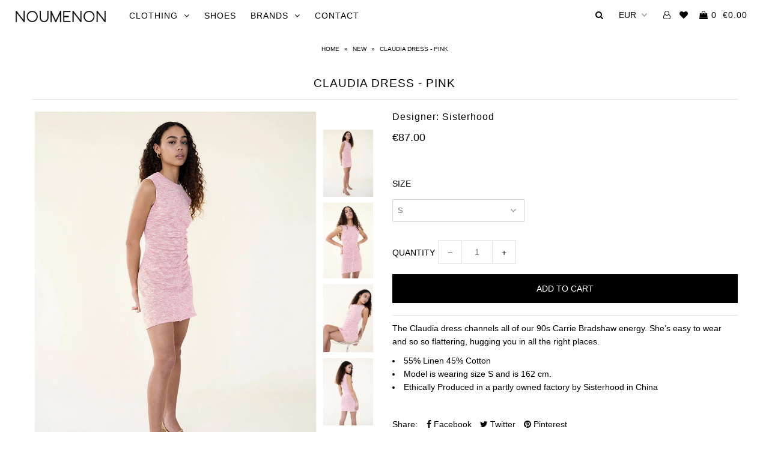

--- FILE ---
content_type: text/html; charset=utf-8
request_url: https://nou-menon.com/collections/new-1/products/claudia-dress-pink
body_size: 20142
content:
<!DOCTYPE html>
<!--[if lt IE 7 ]><html class="ie ie6" lang="en"> <![endif]-->
<!--[if IE 7 ]><html class="ie ie7" lang="en"> <![endif]-->
<!--[if IE 8 ]><html class="ie ie8" lang="en"> <![endif]-->
<!--[if (gte IE 9)|!(IE)]><!--><html lang="en"> <!--<![endif]-->
<head>
  <meta charset="utf-8" />

    
    

  
  

  
    

  
     

  
     

  
    

  
       

  
    

  
  

  
  

  
      

  
   

  
     

  
      

  
   

  
   

  
   
  

<meta property="og:type" content="product">
<meta property="og:title" content="CLAUDIA DRESS - PINK">
<meta property="og:url" content="https://nou-menon.com/products/claudia-dress-pink">
<meta property="og:description" content="
The Claudia dress channels all of our 90s Carrie Bradshaw energy. She’s easy to wear and so so flattering, hugging you in all the right places.



55% Linen 45% Cotton


 Model is wearing size S and is 162 cm.

Ethically Produced in a partly owned factory by Sisterhood in China 
">

<meta property="og:image" content="http://nou-menon.com/cdn/shop/files/dress-summer-bodycon-pink-jersey_grande.jpg?v=1687947421">
<meta property="og:image:secure_url" content="https://nou-menon.com/cdn/shop/files/dress-summer-bodycon-pink-jersey_grande.jpg?v=1687947421">

<meta property="og:image" content="http://nou-menon.com/cdn/shop/products/pink-dresses-bodycon-style_grande.jpg?v=1687947421">
<meta property="og:image:secure_url" content="https://nou-menon.com/cdn/shop/products/pink-dresses-bodycon-style_grande.jpg?v=1687947421">

<meta property="og:image" content="http://nou-menon.com/cdn/shop/products/knitted-vegan-sustainbable-dresses_grande.jpg?v=1687947421">
<meta property="og:image:secure_url" content="https://nou-menon.com/cdn/shop/products/knitted-vegan-sustainbable-dresses_grande.jpg?v=1687947421">

<meta property="og:price:amount" content="87.00">
<meta property="og:price:currency" content="EUR">

<meta property="og:site_name" content="NOUMENON">



<meta name="twitter:card" content="summary">


<meta name="twitter:site" content="@">


<meta name="twitter:title" content="CLAUDIA DRESS - PINK">
<meta name="twitter:description" content="
The Claudia dress channels all of our 90s Carrie Bradshaw energy. She’s easy to wear and so so flattering, hugging you in all the right places.



55% Linen 45% Cotton


 Model is wearing size S and ">
<meta name="twitter:image" content="https://nou-menon.com/cdn/shop/files/dress-summer-bodycon-pink-jersey_large.jpg?v=1687947421">
<meta name="twitter:image:width" content="480">
<meta name="twitter:image:height" content="480">


  <!-- SEO
  ================================================== -->
  
  
  <meta name="facebook-domain-verification" content="3mrpztwgtl8129me2ggc8r07xle5g6" />
  
  <title>
    CLAUDIA DRESS - PINK &ndash; NOUMENON
  </title>
  
  <meta name="description" content="The Claudia Dress is the perfect mini summer dress, easy to wear and flattering. Comfortable due to the knitted vegan fabric and easy to combine with other items in your wardrobe. The colour yellow is according to the summer/spring 2021 trends." />
  
  <link rel="canonical" href="https://nou-menon.com/products/claudia-dress-pink" />

  <!-- CSS
  ================================================== -->
  <link href="//nou-menon.com/cdn/shop/t/3/assets/stylesheet.css?v=8540005375971411311704944349" rel="stylesheet" type="text/css" media="all" />
  <link href="//nou-menon.com/cdn/shop/t/3/assets/queries.css?v=11473492971134846751510336706" rel="stylesheet" type="text/css" media="all" />

  <!-- JS
  ================================================== -->
  <script type="text/javascript" src="//ajax.googleapis.com/ajax/libs/jquery/2.2.4/jquery.min.js"></script>
  <script src="//nou-menon.com/cdn/shop/t/3/assets/theme.js?v=141564576544471292731579449070" type="text/javascript"></script>
  <script src="//nou-menon.com/cdn/shopifycloud/storefront/assets/themes_support/option_selection-b017cd28.js" type="text/javascript"></script>  
  

  <meta name="viewport" content="width=device-width, initial-scale=1">
  
  
  <link rel="shortcut icon" href="//nou-menon.com/cdn/shop/files/N_32x32.png?v=1618303369" type="image/png" />
  
  
  <script>window.performance && window.performance.mark && window.performance.mark('shopify.content_for_header.start');</script><meta id="shopify-digital-wallet" name="shopify-digital-wallet" content="/24628285/digital_wallets/dialog">
<meta name="shopify-checkout-api-token" content="ea969f336b33bdc13214e5ebf49171d6">
<meta id="in-context-paypal-metadata" data-shop-id="24628285" data-venmo-supported="false" data-environment="production" data-locale="en_US" data-paypal-v4="true" data-currency="EUR">
<link rel="alternate" type="application/json+oembed" href="https://nou-menon.com/products/claudia-dress-pink.oembed">
<script async="async" src="/checkouts/internal/preloads.js?locale=en-NL"></script>
<script id="shopify-features" type="application/json">{"accessToken":"ea969f336b33bdc13214e5ebf49171d6","betas":["rich-media-storefront-analytics"],"domain":"nou-menon.com","predictiveSearch":true,"shopId":24628285,"locale":"en"}</script>
<script>var Shopify = Shopify || {};
Shopify.shop = "nou-menon.myshopify.com";
Shopify.locale = "en";
Shopify.currency = {"active":"EUR","rate":"1.0"};
Shopify.country = "NL";
Shopify.theme = {"name":"Icon","id":206391627,"schema_name":"Icon","schema_version":"5.1.2","theme_store_id":686,"role":"main"};
Shopify.theme.handle = "null";
Shopify.theme.style = {"id":null,"handle":null};
Shopify.cdnHost = "nou-menon.com/cdn";
Shopify.routes = Shopify.routes || {};
Shopify.routes.root = "/";</script>
<script type="module">!function(o){(o.Shopify=o.Shopify||{}).modules=!0}(window);</script>
<script>!function(o){function n(){var o=[];function n(){o.push(Array.prototype.slice.apply(arguments))}return n.q=o,n}var t=o.Shopify=o.Shopify||{};t.loadFeatures=n(),t.autoloadFeatures=n()}(window);</script>
<script id="shop-js-analytics" type="application/json">{"pageType":"product"}</script>
<script defer="defer" async type="module" src="//nou-menon.com/cdn/shopifycloud/shop-js/modules/v2/client.init-shop-cart-sync_C5BV16lS.en.esm.js"></script>
<script defer="defer" async type="module" src="//nou-menon.com/cdn/shopifycloud/shop-js/modules/v2/chunk.common_CygWptCX.esm.js"></script>
<script type="module">
  await import("//nou-menon.com/cdn/shopifycloud/shop-js/modules/v2/client.init-shop-cart-sync_C5BV16lS.en.esm.js");
await import("//nou-menon.com/cdn/shopifycloud/shop-js/modules/v2/chunk.common_CygWptCX.esm.js");

  window.Shopify.SignInWithShop?.initShopCartSync?.({"fedCMEnabled":true,"windoidEnabled":true});

</script>
<script>(function() {
  var isLoaded = false;
  function asyncLoad() {
    if (isLoaded) return;
    isLoaded = true;
    var urls = ["https:\/\/plugin.brevo.com\/integrations\/api\/automation\/script?user_connection_id=62d663777184db779673e57b\u0026ma-key=yximt84lzwuitl8u3ze5b9xe\u0026shop=nou-menon.myshopify.com","https:\/\/plugin.brevo.com\/integrations\/api\/sy\/cart_tracking\/script?user_connection_id=62d663777184db779673e57b\u0026ma-key=yximt84lzwuitl8u3ze5b9xe\u0026shop=nou-menon.myshopify.com","https:\/\/cdn.shopify.com\/s\/files\/1\/2462\/8285\/t\/3\/assets\/pop_24628285.js?v=1658226501\u0026shop=nou-menon.myshopify.com"];
    for (var i = 0; i < urls.length; i++) {
      var s = document.createElement('script');
      s.type = 'text/javascript';
      s.async = true;
      s.src = urls[i];
      var x = document.getElementsByTagName('script')[0];
      x.parentNode.insertBefore(s, x);
    }
  };
  if(window.attachEvent) {
    window.attachEvent('onload', asyncLoad);
  } else {
    window.addEventListener('load', asyncLoad, false);
  }
})();</script>
<script id="__st">var __st={"a":24628285,"offset":3600,"reqid":"65ab8243-6ec7-4c97-ac98-4dba460d12e1-1768705471","pageurl":"nou-menon.com\/collections\/new-1\/products\/claudia-dress-pink","u":"8f35c33d6e21","p":"product","rtyp":"product","rid":6576643637291};</script>
<script>window.ShopifyPaypalV4VisibilityTracking = true;</script>
<script id="captcha-bootstrap">!function(){'use strict';const t='contact',e='account',n='new_comment',o=[[t,t],['blogs',n],['comments',n],[t,'customer']],c=[[e,'customer_login'],[e,'guest_login'],[e,'recover_customer_password'],[e,'create_customer']],r=t=>t.map((([t,e])=>`form[action*='/${t}']:not([data-nocaptcha='true']) input[name='form_type'][value='${e}']`)).join(','),a=t=>()=>t?[...document.querySelectorAll(t)].map((t=>t.form)):[];function s(){const t=[...o],e=r(t);return a(e)}const i='password',u='form_key',d=['recaptcha-v3-token','g-recaptcha-response','h-captcha-response',i],f=()=>{try{return window.sessionStorage}catch{return}},m='__shopify_v',_=t=>t.elements[u];function p(t,e,n=!1){try{const o=window.sessionStorage,c=JSON.parse(o.getItem(e)),{data:r}=function(t){const{data:e,action:n}=t;return t[m]||n?{data:e,action:n}:{data:t,action:n}}(c);for(const[e,n]of Object.entries(r))t.elements[e]&&(t.elements[e].value=n);n&&o.removeItem(e)}catch(o){console.error('form repopulation failed',{error:o})}}const l='form_type',E='cptcha';function T(t){t.dataset[E]=!0}const w=window,h=w.document,L='Shopify',v='ce_forms',y='captcha';let A=!1;((t,e)=>{const n=(g='f06e6c50-85a8-45c8-87d0-21a2b65856fe',I='https://cdn.shopify.com/shopifycloud/storefront-forms-hcaptcha/ce_storefront_forms_captcha_hcaptcha.v1.5.2.iife.js',D={infoText:'Protected by hCaptcha',privacyText:'Privacy',termsText:'Terms'},(t,e,n)=>{const o=w[L][v],c=o.bindForm;if(c)return c(t,g,e,D).then(n);var r;o.q.push([[t,g,e,D],n]),r=I,A||(h.body.append(Object.assign(h.createElement('script'),{id:'captcha-provider',async:!0,src:r})),A=!0)});var g,I,D;w[L]=w[L]||{},w[L][v]=w[L][v]||{},w[L][v].q=[],w[L][y]=w[L][y]||{},w[L][y].protect=function(t,e){n(t,void 0,e),T(t)},Object.freeze(w[L][y]),function(t,e,n,w,h,L){const[v,y,A,g]=function(t,e,n){const i=e?o:[],u=t?c:[],d=[...i,...u],f=r(d),m=r(i),_=r(d.filter((([t,e])=>n.includes(e))));return[a(f),a(m),a(_),s()]}(w,h,L),I=t=>{const e=t.target;return e instanceof HTMLFormElement?e:e&&e.form},D=t=>v().includes(t);t.addEventListener('submit',(t=>{const e=I(t);if(!e)return;const n=D(e)&&!e.dataset.hcaptchaBound&&!e.dataset.recaptchaBound,o=_(e),c=g().includes(e)&&(!o||!o.value);(n||c)&&t.preventDefault(),c&&!n&&(function(t){try{if(!f())return;!function(t){const e=f();if(!e)return;const n=_(t);if(!n)return;const o=n.value;o&&e.removeItem(o)}(t);const e=Array.from(Array(32),(()=>Math.random().toString(36)[2])).join('');!function(t,e){_(t)||t.append(Object.assign(document.createElement('input'),{type:'hidden',name:u})),t.elements[u].value=e}(t,e),function(t,e){const n=f();if(!n)return;const o=[...t.querySelectorAll(`input[type='${i}']`)].map((({name:t})=>t)),c=[...d,...o],r={};for(const[a,s]of new FormData(t).entries())c.includes(a)||(r[a]=s);n.setItem(e,JSON.stringify({[m]:1,action:t.action,data:r}))}(t,e)}catch(e){console.error('failed to persist form',e)}}(e),e.submit())}));const S=(t,e)=>{t&&!t.dataset[E]&&(n(t,e.some((e=>e===t))),T(t))};for(const o of['focusin','change'])t.addEventListener(o,(t=>{const e=I(t);D(e)&&S(e,y())}));const B=e.get('form_key'),M=e.get(l),P=B&&M;t.addEventListener('DOMContentLoaded',(()=>{const t=y();if(P)for(const e of t)e.elements[l].value===M&&p(e,B);[...new Set([...A(),...v().filter((t=>'true'===t.dataset.shopifyCaptcha))])].forEach((e=>S(e,t)))}))}(h,new URLSearchParams(w.location.search),n,t,e,['guest_login'])})(!0,!0)}();</script>
<script integrity="sha256-4kQ18oKyAcykRKYeNunJcIwy7WH5gtpwJnB7kiuLZ1E=" data-source-attribution="shopify.loadfeatures" defer="defer" src="//nou-menon.com/cdn/shopifycloud/storefront/assets/storefront/load_feature-a0a9edcb.js" crossorigin="anonymous"></script>
<script data-source-attribution="shopify.dynamic_checkout.dynamic.init">var Shopify=Shopify||{};Shopify.PaymentButton=Shopify.PaymentButton||{isStorefrontPortableWallets:!0,init:function(){window.Shopify.PaymentButton.init=function(){};var t=document.createElement("script");t.src="https://nou-menon.com/cdn/shopifycloud/portable-wallets/latest/portable-wallets.en.js",t.type="module",document.head.appendChild(t)}};
</script>
<script data-source-attribution="shopify.dynamic_checkout.buyer_consent">
  function portableWalletsHideBuyerConsent(e){var t=document.getElementById("shopify-buyer-consent"),n=document.getElementById("shopify-subscription-policy-button");t&&n&&(t.classList.add("hidden"),t.setAttribute("aria-hidden","true"),n.removeEventListener("click",e))}function portableWalletsShowBuyerConsent(e){var t=document.getElementById("shopify-buyer-consent"),n=document.getElementById("shopify-subscription-policy-button");t&&n&&(t.classList.remove("hidden"),t.removeAttribute("aria-hidden"),n.addEventListener("click",e))}window.Shopify?.PaymentButton&&(window.Shopify.PaymentButton.hideBuyerConsent=portableWalletsHideBuyerConsent,window.Shopify.PaymentButton.showBuyerConsent=portableWalletsShowBuyerConsent);
</script>
<script data-source-attribution="shopify.dynamic_checkout.cart.bootstrap">document.addEventListener("DOMContentLoaded",(function(){function t(){return document.querySelector("shopify-accelerated-checkout-cart, shopify-accelerated-checkout")}if(t())Shopify.PaymentButton.init();else{new MutationObserver((function(e,n){t()&&(Shopify.PaymentButton.init(),n.disconnect())})).observe(document.body,{childList:!0,subtree:!0})}}));
</script>
<link id="shopify-accelerated-checkout-styles" rel="stylesheet" media="screen" href="https://nou-menon.com/cdn/shopifycloud/portable-wallets/latest/accelerated-checkout-backwards-compat.css" crossorigin="anonymous">
<style id="shopify-accelerated-checkout-cart">
        #shopify-buyer-consent {
  margin-top: 1em;
  display: inline-block;
  width: 100%;
}

#shopify-buyer-consent.hidden {
  display: none;
}

#shopify-subscription-policy-button {
  background: none;
  border: none;
  padding: 0;
  text-decoration: underline;
  font-size: inherit;
  cursor: pointer;
}

#shopify-subscription-policy-button::before {
  box-shadow: none;
}

      </style>

<script>window.performance && window.performance.mark && window.performance.mark('shopify.content_for_header.end');</script>
  <link rel="next" href="/next"/>
  <link rel="prev" href="/prev"/> 

  <!-- "snippets/shogun-head.liquid" was not rendered, the associated app was uninstalled -->

  
<script src="https://cdn.shopify.com/extensions/1aff304a-11ec-47a0-aee1-7f4ae56792d4/tydal-popups-email-pop-ups-4/assets/pop-app-embed.js" type="text/javascript" defer="defer"></script>
<link href="https://monorail-edge.shopifysvc.com" rel="dns-prefetch">
<script>(function(){if ("sendBeacon" in navigator && "performance" in window) {try {var session_token_from_headers = performance.getEntriesByType('navigation')[0].serverTiming.find(x => x.name == '_s').description;} catch {var session_token_from_headers = undefined;}var session_cookie_matches = document.cookie.match(/_shopify_s=([^;]*)/);var session_token_from_cookie = session_cookie_matches && session_cookie_matches.length === 2 ? session_cookie_matches[1] : "";var session_token = session_token_from_headers || session_token_from_cookie || "";function handle_abandonment_event(e) {var entries = performance.getEntries().filter(function(entry) {return /monorail-edge.shopifysvc.com/.test(entry.name);});if (!window.abandonment_tracked && entries.length === 0) {window.abandonment_tracked = true;var currentMs = Date.now();var navigation_start = performance.timing.navigationStart;var payload = {shop_id: 24628285,url: window.location.href,navigation_start,duration: currentMs - navigation_start,session_token,page_type: "product"};window.navigator.sendBeacon("https://monorail-edge.shopifysvc.com/v1/produce", JSON.stringify({schema_id: "online_store_buyer_site_abandonment/1.1",payload: payload,metadata: {event_created_at_ms: currentMs,event_sent_at_ms: currentMs}}));}}window.addEventListener('pagehide', handle_abandonment_event);}}());</script>
<script id="web-pixels-manager-setup">(function e(e,d,r,n,o){if(void 0===o&&(o={}),!Boolean(null===(a=null===(i=window.Shopify)||void 0===i?void 0:i.analytics)||void 0===a?void 0:a.replayQueue)){var i,a;window.Shopify=window.Shopify||{};var t=window.Shopify;t.analytics=t.analytics||{};var s=t.analytics;s.replayQueue=[],s.publish=function(e,d,r){return s.replayQueue.push([e,d,r]),!0};try{self.performance.mark("wpm:start")}catch(e){}var l=function(){var e={modern:/Edge?\/(1{2}[4-9]|1[2-9]\d|[2-9]\d{2}|\d{4,})\.\d+(\.\d+|)|Firefox\/(1{2}[4-9]|1[2-9]\d|[2-9]\d{2}|\d{4,})\.\d+(\.\d+|)|Chrom(ium|e)\/(9{2}|\d{3,})\.\d+(\.\d+|)|(Maci|X1{2}).+ Version\/(15\.\d+|(1[6-9]|[2-9]\d|\d{3,})\.\d+)([,.]\d+|)( \(\w+\)|)( Mobile\/\w+|) Safari\/|Chrome.+OPR\/(9{2}|\d{3,})\.\d+\.\d+|(CPU[ +]OS|iPhone[ +]OS|CPU[ +]iPhone|CPU IPhone OS|CPU iPad OS)[ +]+(15[._]\d+|(1[6-9]|[2-9]\d|\d{3,})[._]\d+)([._]\d+|)|Android:?[ /-](13[3-9]|1[4-9]\d|[2-9]\d{2}|\d{4,})(\.\d+|)(\.\d+|)|Android.+Firefox\/(13[5-9]|1[4-9]\d|[2-9]\d{2}|\d{4,})\.\d+(\.\d+|)|Android.+Chrom(ium|e)\/(13[3-9]|1[4-9]\d|[2-9]\d{2}|\d{4,})\.\d+(\.\d+|)|SamsungBrowser\/([2-9]\d|\d{3,})\.\d+/,legacy:/Edge?\/(1[6-9]|[2-9]\d|\d{3,})\.\d+(\.\d+|)|Firefox\/(5[4-9]|[6-9]\d|\d{3,})\.\d+(\.\d+|)|Chrom(ium|e)\/(5[1-9]|[6-9]\d|\d{3,})\.\d+(\.\d+|)([\d.]+$|.*Safari\/(?![\d.]+ Edge\/[\d.]+$))|(Maci|X1{2}).+ Version\/(10\.\d+|(1[1-9]|[2-9]\d|\d{3,})\.\d+)([,.]\d+|)( \(\w+\)|)( Mobile\/\w+|) Safari\/|Chrome.+OPR\/(3[89]|[4-9]\d|\d{3,})\.\d+\.\d+|(CPU[ +]OS|iPhone[ +]OS|CPU[ +]iPhone|CPU IPhone OS|CPU iPad OS)[ +]+(10[._]\d+|(1[1-9]|[2-9]\d|\d{3,})[._]\d+)([._]\d+|)|Android:?[ /-](13[3-9]|1[4-9]\d|[2-9]\d{2}|\d{4,})(\.\d+|)(\.\d+|)|Mobile Safari.+OPR\/([89]\d|\d{3,})\.\d+\.\d+|Android.+Firefox\/(13[5-9]|1[4-9]\d|[2-9]\d{2}|\d{4,})\.\d+(\.\d+|)|Android.+Chrom(ium|e)\/(13[3-9]|1[4-9]\d|[2-9]\d{2}|\d{4,})\.\d+(\.\d+|)|Android.+(UC? ?Browser|UCWEB|U3)[ /]?(15\.([5-9]|\d{2,})|(1[6-9]|[2-9]\d|\d{3,})\.\d+)\.\d+|SamsungBrowser\/(5\.\d+|([6-9]|\d{2,})\.\d+)|Android.+MQ{2}Browser\/(14(\.(9|\d{2,})|)|(1[5-9]|[2-9]\d|\d{3,})(\.\d+|))(\.\d+|)|K[Aa][Ii]OS\/(3\.\d+|([4-9]|\d{2,})\.\d+)(\.\d+|)/},d=e.modern,r=e.legacy,n=navigator.userAgent;return n.match(d)?"modern":n.match(r)?"legacy":"unknown"}(),u="modern"===l?"modern":"legacy",c=(null!=n?n:{modern:"",legacy:""})[u],f=function(e){return[e.baseUrl,"/wpm","/b",e.hashVersion,"modern"===e.buildTarget?"m":"l",".js"].join("")}({baseUrl:d,hashVersion:r,buildTarget:u}),m=function(e){var d=e.version,r=e.bundleTarget,n=e.surface,o=e.pageUrl,i=e.monorailEndpoint;return{emit:function(e){var a=e.status,t=e.errorMsg,s=(new Date).getTime(),l=JSON.stringify({metadata:{event_sent_at_ms:s},events:[{schema_id:"web_pixels_manager_load/3.1",payload:{version:d,bundle_target:r,page_url:o,status:a,surface:n,error_msg:t},metadata:{event_created_at_ms:s}}]});if(!i)return console&&console.warn&&console.warn("[Web Pixels Manager] No Monorail endpoint provided, skipping logging."),!1;try{return self.navigator.sendBeacon.bind(self.navigator)(i,l)}catch(e){}var u=new XMLHttpRequest;try{return u.open("POST",i,!0),u.setRequestHeader("Content-Type","text/plain"),u.send(l),!0}catch(e){return console&&console.warn&&console.warn("[Web Pixels Manager] Got an unhandled error while logging to Monorail."),!1}}}}({version:r,bundleTarget:l,surface:e.surface,pageUrl:self.location.href,monorailEndpoint:e.monorailEndpoint});try{o.browserTarget=l,function(e){var d=e.src,r=e.async,n=void 0===r||r,o=e.onload,i=e.onerror,a=e.sri,t=e.scriptDataAttributes,s=void 0===t?{}:t,l=document.createElement("script"),u=document.querySelector("head"),c=document.querySelector("body");if(l.async=n,l.src=d,a&&(l.integrity=a,l.crossOrigin="anonymous"),s)for(var f in s)if(Object.prototype.hasOwnProperty.call(s,f))try{l.dataset[f]=s[f]}catch(e){}if(o&&l.addEventListener("load",o),i&&l.addEventListener("error",i),u)u.appendChild(l);else{if(!c)throw new Error("Did not find a head or body element to append the script");c.appendChild(l)}}({src:f,async:!0,onload:function(){if(!function(){var e,d;return Boolean(null===(d=null===(e=window.Shopify)||void 0===e?void 0:e.analytics)||void 0===d?void 0:d.initialized)}()){var d=window.webPixelsManager.init(e)||void 0;if(d){var r=window.Shopify.analytics;r.replayQueue.forEach((function(e){var r=e[0],n=e[1],o=e[2];d.publishCustomEvent(r,n,o)})),r.replayQueue=[],r.publish=d.publishCustomEvent,r.visitor=d.visitor,r.initialized=!0}}},onerror:function(){return m.emit({status:"failed",errorMsg:"".concat(f," has failed to load")})},sri:function(e){var d=/^sha384-[A-Za-z0-9+/=]+$/;return"string"==typeof e&&d.test(e)}(c)?c:"",scriptDataAttributes:o}),m.emit({status:"loading"})}catch(e){m.emit({status:"failed",errorMsg:(null==e?void 0:e.message)||"Unknown error"})}}})({shopId: 24628285,storefrontBaseUrl: "https://nou-menon.com",extensionsBaseUrl: "https://extensions.shopifycdn.com/cdn/shopifycloud/web-pixels-manager",monorailEndpoint: "https://monorail-edge.shopifysvc.com/unstable/produce_batch",surface: "storefront-renderer",enabledBetaFlags: ["2dca8a86"],webPixelsConfigList: [{"id":"284066132","configuration":"{\"pixel_id\":\"847107312090383\",\"pixel_type\":\"facebook_pixel\",\"metaapp_system_user_token\":\"-\"}","eventPayloadVersion":"v1","runtimeContext":"OPEN","scriptVersion":"ca16bc87fe92b6042fbaa3acc2fbdaa6","type":"APP","apiClientId":2329312,"privacyPurposes":["ANALYTICS","MARKETING","SALE_OF_DATA"],"dataSharingAdjustments":{"protectedCustomerApprovalScopes":["read_customer_address","read_customer_email","read_customer_name","read_customer_personal_data","read_customer_phone"]}},{"id":"162267476","eventPayloadVersion":"v1","runtimeContext":"LAX","scriptVersion":"1","type":"CUSTOM","privacyPurposes":["MARKETING"],"name":"Meta pixel (migrated)"},{"id":"192119124","eventPayloadVersion":"v1","runtimeContext":"LAX","scriptVersion":"1","type":"CUSTOM","privacyPurposes":["ANALYTICS"],"name":"Google Analytics tag (migrated)"},{"id":"shopify-app-pixel","configuration":"{}","eventPayloadVersion":"v1","runtimeContext":"STRICT","scriptVersion":"0450","apiClientId":"shopify-pixel","type":"APP","privacyPurposes":["ANALYTICS","MARKETING"]},{"id":"shopify-custom-pixel","eventPayloadVersion":"v1","runtimeContext":"LAX","scriptVersion":"0450","apiClientId":"shopify-pixel","type":"CUSTOM","privacyPurposes":["ANALYTICS","MARKETING"]}],isMerchantRequest: false,initData: {"shop":{"name":"NOUMENON","paymentSettings":{"currencyCode":"EUR"},"myshopifyDomain":"nou-menon.myshopify.com","countryCode":"NL","storefrontUrl":"https:\/\/nou-menon.com"},"customer":null,"cart":null,"checkout":null,"productVariants":[{"price":{"amount":87.0,"currencyCode":"EUR"},"product":{"title":"CLAUDIA DRESS - PINK","vendor":"Sisterhood","id":"6576643637291","untranslatedTitle":"CLAUDIA DRESS - PINK","url":"\/products\/claudia-dress-pink","type":"Tops"},"id":"39359834423339","image":{"src":"\/\/nou-menon.com\/cdn\/shop\/files\/dress-summer-bodycon-pink-jersey.jpg?v=1687947421"},"sku":null,"title":"S","untranslatedTitle":"S"},{"price":{"amount":87.0,"currencyCode":"EUR"},"product":{"title":"CLAUDIA DRESS - PINK","vendor":"Sisterhood","id":"6576643637291","untranslatedTitle":"CLAUDIA DRESS - PINK","url":"\/products\/claudia-dress-pink","type":"Tops"},"id":"39359834456107","image":{"src":"\/\/nou-menon.com\/cdn\/shop\/files\/dress-summer-bodycon-pink-jersey.jpg?v=1687947421"},"sku":null,"title":"M","untranslatedTitle":"M"},{"price":{"amount":87.0,"currencyCode":"EUR"},"product":{"title":"CLAUDIA DRESS - PINK","vendor":"Sisterhood","id":"6576643637291","untranslatedTitle":"CLAUDIA DRESS - PINK","url":"\/products\/claudia-dress-pink","type":"Tops"},"id":"39359834488875","image":{"src":"\/\/nou-menon.com\/cdn\/shop\/files\/dress-summer-bodycon-pink-jersey.jpg?v=1687947421"},"sku":null,"title":"L","untranslatedTitle":"L"}],"purchasingCompany":null},},"https://nou-menon.com/cdn","fcfee988w5aeb613cpc8e4bc33m6693e112",{"modern":"","legacy":""},{"shopId":"24628285","storefrontBaseUrl":"https:\/\/nou-menon.com","extensionBaseUrl":"https:\/\/extensions.shopifycdn.com\/cdn\/shopifycloud\/web-pixels-manager","surface":"storefront-renderer","enabledBetaFlags":"[\"2dca8a86\"]","isMerchantRequest":"false","hashVersion":"fcfee988w5aeb613cpc8e4bc33m6693e112","publish":"custom","events":"[[\"page_viewed\",{}],[\"product_viewed\",{\"productVariant\":{\"price\":{\"amount\":87.0,\"currencyCode\":\"EUR\"},\"product\":{\"title\":\"CLAUDIA DRESS - PINK\",\"vendor\":\"Sisterhood\",\"id\":\"6576643637291\",\"untranslatedTitle\":\"CLAUDIA DRESS - PINK\",\"url\":\"\/products\/claudia-dress-pink\",\"type\":\"Tops\"},\"id\":\"39359834423339\",\"image\":{\"src\":\"\/\/nou-menon.com\/cdn\/shop\/files\/dress-summer-bodycon-pink-jersey.jpg?v=1687947421\"},\"sku\":null,\"title\":\"S\",\"untranslatedTitle\":\"S\"}}]]"});</script><script>
  window.ShopifyAnalytics = window.ShopifyAnalytics || {};
  window.ShopifyAnalytics.meta = window.ShopifyAnalytics.meta || {};
  window.ShopifyAnalytics.meta.currency = 'EUR';
  var meta = {"product":{"id":6576643637291,"gid":"gid:\/\/shopify\/Product\/6576643637291","vendor":"Sisterhood","type":"Tops","handle":"claudia-dress-pink","variants":[{"id":39359834423339,"price":8700,"name":"CLAUDIA DRESS - PINK - S","public_title":"S","sku":null},{"id":39359834456107,"price":8700,"name":"CLAUDIA DRESS - PINK - M","public_title":"M","sku":null},{"id":39359834488875,"price":8700,"name":"CLAUDIA DRESS - PINK - L","public_title":"L","sku":null}],"remote":false},"page":{"pageType":"product","resourceType":"product","resourceId":6576643637291,"requestId":"65ab8243-6ec7-4c97-ac98-4dba460d12e1-1768705471"}};
  for (var attr in meta) {
    window.ShopifyAnalytics.meta[attr] = meta[attr];
  }
</script>
<script class="analytics">
  (function () {
    var customDocumentWrite = function(content) {
      var jquery = null;

      if (window.jQuery) {
        jquery = window.jQuery;
      } else if (window.Checkout && window.Checkout.$) {
        jquery = window.Checkout.$;
      }

      if (jquery) {
        jquery('body').append(content);
      }
    };

    var hasLoggedConversion = function(token) {
      if (token) {
        return document.cookie.indexOf('loggedConversion=' + token) !== -1;
      }
      return false;
    }

    var setCookieIfConversion = function(token) {
      if (token) {
        var twoMonthsFromNow = new Date(Date.now());
        twoMonthsFromNow.setMonth(twoMonthsFromNow.getMonth() + 2);

        document.cookie = 'loggedConversion=' + token + '; expires=' + twoMonthsFromNow;
      }
    }

    var trekkie = window.ShopifyAnalytics.lib = window.trekkie = window.trekkie || [];
    if (trekkie.integrations) {
      return;
    }
    trekkie.methods = [
      'identify',
      'page',
      'ready',
      'track',
      'trackForm',
      'trackLink'
    ];
    trekkie.factory = function(method) {
      return function() {
        var args = Array.prototype.slice.call(arguments);
        args.unshift(method);
        trekkie.push(args);
        return trekkie;
      };
    };
    for (var i = 0; i < trekkie.methods.length; i++) {
      var key = trekkie.methods[i];
      trekkie[key] = trekkie.factory(key);
    }
    trekkie.load = function(config) {
      trekkie.config = config || {};
      trekkie.config.initialDocumentCookie = document.cookie;
      var first = document.getElementsByTagName('script')[0];
      var script = document.createElement('script');
      script.type = 'text/javascript';
      script.onerror = function(e) {
        var scriptFallback = document.createElement('script');
        scriptFallback.type = 'text/javascript';
        scriptFallback.onerror = function(error) {
                var Monorail = {
      produce: function produce(monorailDomain, schemaId, payload) {
        var currentMs = new Date().getTime();
        var event = {
          schema_id: schemaId,
          payload: payload,
          metadata: {
            event_created_at_ms: currentMs,
            event_sent_at_ms: currentMs
          }
        };
        return Monorail.sendRequest("https://" + monorailDomain + "/v1/produce", JSON.stringify(event));
      },
      sendRequest: function sendRequest(endpointUrl, payload) {
        // Try the sendBeacon API
        if (window && window.navigator && typeof window.navigator.sendBeacon === 'function' && typeof window.Blob === 'function' && !Monorail.isIos12()) {
          var blobData = new window.Blob([payload], {
            type: 'text/plain'
          });

          if (window.navigator.sendBeacon(endpointUrl, blobData)) {
            return true;
          } // sendBeacon was not successful

        } // XHR beacon

        var xhr = new XMLHttpRequest();

        try {
          xhr.open('POST', endpointUrl);
          xhr.setRequestHeader('Content-Type', 'text/plain');
          xhr.send(payload);
        } catch (e) {
          console.log(e);
        }

        return false;
      },
      isIos12: function isIos12() {
        return window.navigator.userAgent.lastIndexOf('iPhone; CPU iPhone OS 12_') !== -1 || window.navigator.userAgent.lastIndexOf('iPad; CPU OS 12_') !== -1;
      }
    };
    Monorail.produce('monorail-edge.shopifysvc.com',
      'trekkie_storefront_load_errors/1.1',
      {shop_id: 24628285,
      theme_id: 206391627,
      app_name: "storefront",
      context_url: window.location.href,
      source_url: "//nou-menon.com/cdn/s/trekkie.storefront.cd680fe47e6c39ca5d5df5f0a32d569bc48c0f27.min.js"});

        };
        scriptFallback.async = true;
        scriptFallback.src = '//nou-menon.com/cdn/s/trekkie.storefront.cd680fe47e6c39ca5d5df5f0a32d569bc48c0f27.min.js';
        first.parentNode.insertBefore(scriptFallback, first);
      };
      script.async = true;
      script.src = '//nou-menon.com/cdn/s/trekkie.storefront.cd680fe47e6c39ca5d5df5f0a32d569bc48c0f27.min.js';
      first.parentNode.insertBefore(script, first);
    };
    trekkie.load(
      {"Trekkie":{"appName":"storefront","development":false,"defaultAttributes":{"shopId":24628285,"isMerchantRequest":null,"themeId":206391627,"themeCityHash":"456370366065305675","contentLanguage":"en","currency":"EUR","eventMetadataId":"622aad0c-cd75-461d-8534-4e759ef1fb58"},"isServerSideCookieWritingEnabled":true,"monorailRegion":"shop_domain","enabledBetaFlags":["65f19447"]},"Session Attribution":{},"S2S":{"facebookCapiEnabled":false,"source":"trekkie-storefront-renderer","apiClientId":580111}}
    );

    var loaded = false;
    trekkie.ready(function() {
      if (loaded) return;
      loaded = true;

      window.ShopifyAnalytics.lib = window.trekkie;

      var originalDocumentWrite = document.write;
      document.write = customDocumentWrite;
      try { window.ShopifyAnalytics.merchantGoogleAnalytics.call(this); } catch(error) {};
      document.write = originalDocumentWrite;

      window.ShopifyAnalytics.lib.page(null,{"pageType":"product","resourceType":"product","resourceId":6576643637291,"requestId":"65ab8243-6ec7-4c97-ac98-4dba460d12e1-1768705471","shopifyEmitted":true});

      var match = window.location.pathname.match(/checkouts\/(.+)\/(thank_you|post_purchase)/)
      var token = match? match[1]: undefined;
      if (!hasLoggedConversion(token)) {
        setCookieIfConversion(token);
        window.ShopifyAnalytics.lib.track("Viewed Product",{"currency":"EUR","variantId":39359834423339,"productId":6576643637291,"productGid":"gid:\/\/shopify\/Product\/6576643637291","name":"CLAUDIA DRESS - PINK - S","price":"87.00","sku":null,"brand":"Sisterhood","variant":"S","category":"Tops","nonInteraction":true,"remote":false},undefined,undefined,{"shopifyEmitted":true});
      window.ShopifyAnalytics.lib.track("monorail:\/\/trekkie_storefront_viewed_product\/1.1",{"currency":"EUR","variantId":39359834423339,"productId":6576643637291,"productGid":"gid:\/\/shopify\/Product\/6576643637291","name":"CLAUDIA DRESS - PINK - S","price":"87.00","sku":null,"brand":"Sisterhood","variant":"S","category":"Tops","nonInteraction":true,"remote":false,"referer":"https:\/\/nou-menon.com\/collections\/new-1\/products\/claudia-dress-pink"});
      }
    });


        var eventsListenerScript = document.createElement('script');
        eventsListenerScript.async = true;
        eventsListenerScript.src = "//nou-menon.com/cdn/shopifycloud/storefront/assets/shop_events_listener-3da45d37.js";
        document.getElementsByTagName('head')[0].appendChild(eventsListenerScript);

})();</script>
  <script>
  if (!window.ga || (window.ga && typeof window.ga !== 'function')) {
    window.ga = function ga() {
      (window.ga.q = window.ga.q || []).push(arguments);
      if (window.Shopify && window.Shopify.analytics && typeof window.Shopify.analytics.publish === 'function') {
        window.Shopify.analytics.publish("ga_stub_called", {}, {sendTo: "google_osp_migration"});
      }
      console.error("Shopify's Google Analytics stub called with:", Array.from(arguments), "\nSee https://help.shopify.com/manual/promoting-marketing/pixels/pixel-migration#google for more information.");
    };
    if (window.Shopify && window.Shopify.analytics && typeof window.Shopify.analytics.publish === 'function') {
      window.Shopify.analytics.publish("ga_stub_initialized", {}, {sendTo: "google_osp_migration"});
    }
  }
</script>
<script
  defer
  src="https://nou-menon.com/cdn/shopifycloud/perf-kit/shopify-perf-kit-3.0.4.min.js"
  data-application="storefront-renderer"
  data-shop-id="24628285"
  data-render-region="gcp-us-east1"
  data-page-type="product"
  data-theme-instance-id="206391627"
  data-theme-name="Icon"
  data-theme-version="5.1.2"
  data-monorail-region="shop_domain"
  data-resource-timing-sampling-rate="10"
  data-shs="true"
  data-shs-beacon="true"
  data-shs-export-with-fetch="true"
  data-shs-logs-sample-rate="1"
  data-shs-beacon-endpoint="https://nou-menon.com/api/collect"
></script>
</head>
<body class="gridlock shifter-left product.customizable">
  
  <div id="CartDrawer" class="drawer drawer--right">
  <div class="drawer__header">
    <div class="table-cell">
    <h3>My Cart</h3>
    </div>
    <div class="table-cell">
    <span class="drawer__close js-drawer-close">
        Close
    </span>
    </div>
  </div>
  <div id="CartContainer"></div>
</div>
  
  <div class="shifter-page  is-moved-by-drawer" id="PageContainer">  
    <div id="shopify-section-header" class="shopify-section"><header class="scrollheader" data-section-id="header">
  <div class="bannertop gridlock-fluid">
    <div class="row">
      

      
      <!-- Shown on Mobile Only -->
<ul id="cart" class="mobile-3 tablet-6 mobile-only">  
  <li><span class="shifter-handle"><i class="fa fa-bars" aria-hidden="true"></i></span></li>
  <li class="seeks"><a id="inline" href="#search_popup" class="open_popup"><i class="fa fa-search" aria-hidden="true"></i></a>
    <select class="currency-picker" name="currencies">
  
  
  <option value="EUR" selected="selected">EUR</option>
  
  
  <option value="INR">INR</option>
  
  
  
  <option value="GBP">GBP</option>
  
  
  
  <option value="CAD">CAD</option>
  
  
  
  <option value="AUD">AUD</option>
  
  
  
  
  
  <option value="JPY">JPY</option>
  
  
</select>
</li>
  
  <li class="cust">
    
    <a href="/account/login"><i class="fa fa-user-o" aria-hidden="true"></i></a>
    
  </li>
  
  <li>
    <a href="/cart" class="site-header__cart-toggle js-drawer-open-right" aria-controls="CartDrawer" aria-expanded="false">
      <span class="cart-words">My Cart</span>
      &nbsp;<i class="fa fa-shopping-bag" aria-hidden="true"></i>
      <span class="CartCount">0</span>
    </a> 
  </li>       
</ul>  
    </div>
  </div> 
  <div id="navigation" class="gridlock-fluid">
    <div class="row">
      <div class="nav-container desktop-12 tablet-6 mobile-3">
        
        <div id="logo" class="desktop-2 tablet-2 mobile-3">       
            
<a href="/">
              <img src="//nou-menon.com/cdn/shop/files/logo_400x.png?v=1613162440" itemprop="logo">        
            </a>
                         
        </div> 
        
        
        
        <nav class=" desktop-7">
          
          <ul id="main-nav" role="navigation"> 
            
            
<li class="dropdown"><a href="/collections/shop-all" class="dlinks">CLOTHING</a>  
  
  <ul class="submenu">
    
    
    <li><a href="/collections/shop-all">Shop all</a></li>    
    

    
    
    <li><a href="/collections/tops">Tops</a></li>    
    

    
    
    <li><a href="/collections/dresses">Dresses and Jumpsuits</a></li>    
    

    
    
    <li><a href="/collections/bottoms">Bottoms</a></li>    
    

    
    
    <li><a href="/collections/jackets">Jackets & Coats</a></li>    
    

    
    
    <li><a href="/collections/nmn-streetwear">Unisex - NMN</a></li>    
    

    
  </ul>
  
</li>

            
            
<li><a href="/collections/shoes-1" title="">SHOES</a></li>

            
            
<li class="dropdown"><a href="/collections" class="dlinks">BRANDS</a>  
  
  <ul class="submenu">
    
    
    <li><a href="/collections/noumenon">Noumenon</a></li>    
    

    
    
    <li><a href="/collections/sisterhood">Sisterhood</a></li>    
    

    
    
    <li><a href="/collections/cossac">Cossac</a></li>    
    

    
    
    <li><a href="/collections/shoes">Collection & Co</a></li>    
    

    
    
    <li><a href="/collections/veja">Veja</a></li>    
    

    
    
    <li><a href="/collections/signe">By Signe</a></li>    
    

    
  </ul>
  
</li>

            
            
<li><a href="/pages/contact" title="">CONTACT</a></li>

            
          </ul>  
          
        </nav>

          
        
        
        <ul id="cart" class="desktop-5 tablet-3 mobile-hide right">                  
          <li class="seeks"><a id="inline" href="#search_popup" class="open_popup"><i class="fa fa-search" aria-hidden="true"></i></a>
            <select class="currency-picker" name="currencies">
  
  
  <option value="EUR" selected="selected">EUR</option>
  
  
  <option value="INR">INR</option>
  
  
  
  <option value="GBP">GBP</option>
  
  
  
  <option value="CAD">CAD</option>
  
  
  
  <option value="AUD">AUD</option>
  
  
  
  
  
  <option value="JPY">JPY</option>
  
  
</select>
</li>
          
          <li class="cust">
            
            <a href="/account/login"><i class="fa fa-user-o" aria-hidden="true"></i></a>
            
          </li>
          
          <a href="#swym-wishlist" class="swym-wishlist">
            <i aria-hidden="true" focusable="false" role="presentation" style="color: #000;" class="fa fa-heart"></i>
          </a>
          <li>
            <a href="/cart" class="site-header__cart-toggle js-drawer-open-right" aria-controls="CartDrawer" aria-expanded="false">
              <span class="cart-words"></span>
      			&nbsp;<i class="fa fa-shopping-bag" aria-hidden="true"></i>
              <span class="CartCount">0</span>
              &nbsp;<span class="CartCost">€0.00</span>
            </a> 
          </li>
        </ul>
        
        
      </div>
    </div>  
  </div>
</header>

<div id="phantom"></div>   

<style>
  
  @media screen and ( min-width: 740px ) {
  #logo img { max-width: 150px; }
  }
  
  
  
  
  
  #logo { margin-right: 20px; }
  
  
  
  .bannertop { text-align: center! important; }
  
  
  
  .bannertop {
    font-size: 12px;
  }
  .bannertop ul#cart li a {
    font-size: 12px;
  }
  .bannertop select.currency-picker {
    font-family: 'Roboto', sans-serif;;
    font-size: 12px;
  }
  #logo a { 
    font-size: 36px; 
    text-transform: uppercase; 
    font-weight: 300; 
  }  
</style>






		
</div>
    <div class="page-wrap">
      
      	
      <div id="content" class="row">	
        
        
<div id="breadcrumb" class="desktop-12 tablet-6 mobile-3">
  <a href="/" class="homepage-link" title="Home">Home</a>
  
              
  <span class="separator">&raquo;</span> 
  
  
  <a href="/collections/new-1" title="">NEW</a>
  
  
  <span class="separator">&raquo;</span>
  <span class="page-title">CLAUDIA DRESS - PINK</span>
  
</div>

<div class="clear"></div>	
        	
        <div id="shopify-section-product-template" class="shopify-section"><div itemscope itemtype="http://schema.org/Product" id="product-6576643637291" class="product-page product-template" data-product-id="6576643637291" data-section-id="product-template" data-enable-history-state="true" data-section-type="product-section">

  <meta itemprop="url" content="https://nou-menon.com/products/claudia-dress-pink">
  <meta itemprop="image" content="//nou-menon.com/cdn/shop/files/dress-summer-bodycon-pink-jersey_grande.jpg?v=1687947421">

  <div class="section-title desktop-12 mobile-3">
    <h1 itemprop="name">CLAUDIA DRESS - PINK</h1>
  </div>  

  <div class="clear"></div>

  <div id="product-photos" class="desktop-6 mobile-3">
    
    <div id="product-main-image" class="desktop-10 main-product-image">
      <img id="6576643637291" data-image-id="" src="//nou-menon.com/cdn/shop/files/dress-summer-bodycon-pink-jersey.jpg?v=1687947421" alt='' title="CLAUDIA DRESS - PINK"/>
    </div>

     
    <div class="desktop-2" id="thumbnail-gallery">   
      <div class="thumbnail-slider">
      
      <div class="slide">
        <a href="//nou-menon.com/cdn/shop/files/dress-summer-bodycon-pink-jersey.jpg?v=1687947421" data-image-id="51005880992084" class="clicker-thumb">
          <img class="thumbnail" src="//nou-menon.com/cdn/shop/files/dress-summer-bodycon-pink-jersey.jpg?v=1687947421" data-image-id="51005880992084" alt="CLAUDIA DRESS - PINK" data-image-id="51005880992084" />
        </a>
      </div>
      
      <div class="slide">
        <a href="//nou-menon.com/cdn/shop/products/pink-dresses-bodycon-style.jpg?v=1687947421" data-image-id="28124046458923" class="clicker-thumb">
          <img class="thumbnail" src="//nou-menon.com/cdn/shop/products/pink-dresses-bodycon-style.jpg?v=1687947421" data-image-id="28124046458923" alt="CLAUDIA DRESS - PINK" data-image-id="28124046458923" />
        </a>
      </div>
      
      <div class="slide">
        <a href="//nou-menon.com/cdn/shop/products/knitted-vegan-sustainbable-dresses.jpg?v=1687947421" data-image-id="28124267741227" class="clicker-thumb">
          <img class="thumbnail" src="//nou-menon.com/cdn/shop/products/knitted-vegan-sustainbable-dresses.jpg?v=1687947421" data-image-id="28124267741227" alt="CLAUDIA DRESS - PINK" data-image-id="28124267741227" />
        </a>
      </div>
      
      <div class="slide">
        <a href="//nou-menon.com/cdn/shop/products/pink-dresses-short-summer.jpg?v=1687947421" data-image-id="28124267773995" class="clicker-thumb">
          <img class="thumbnail" src="//nou-menon.com/cdn/shop/products/pink-dresses-short-summer.jpg?v=1687947421" data-image-id="28124267773995" alt="CLAUDIA DRESS - PINK" data-image-id="28124267773995" />
        </a>
      </div>
      
      <div class="slide">
        <a href="//nou-menon.com/cdn/shop/products/bodycon-dresses-green-fashion.jpg?v=1687947421" data-image-id="28124046524459" class="clicker-thumb">
          <img class="thumbnail" src="//nou-menon.com/cdn/shop/products/bodycon-dresses-green-fashion.jpg?v=1687947421" data-image-id="28124046524459" alt="CLAUDIA DRESS - PINK" data-image-id="28124046524459" />
        </a>
      </div>
      
      <div class="slide">
        <a href="//nou-menon.com/cdn/shop/products/sustainable-pink-dresses-vegan.jpg?v=1687947421" data-image-id="28124046360619" class="clicker-thumb">
          <img class="thumbnail" src="//nou-menon.com/cdn/shop/products/sustainable-pink-dresses-vegan.jpg?v=1687947421" data-image-id="28124046360619" alt="CLAUDIA DRESS - PINK" data-image-id="28124046360619" />
        </a>
      </div>
      
      </div>
    </div>        
    
  </div>
  

  <div id="product-right" class="desktop-6 mobile-3">
     
    <div class="desktop-1 right mobile-hide">
      
      <a href="/collections/new-1/products/miranda-crop" title=""><i class="icon-angle-left icon-2x"></i></a>
      
      &nbsp;
      
      <a href="/collections/new-1/products/claudia-dress" title=""><i class="icon-angle-right icon-2x"></i></a>
      
    </div>
    
    <div id="product-description">
      <h3>Designer: Sisterhood</h3>
      <div itemprop="offers" itemscope itemtype="http://schema.org/Offer">
        <p id="product-price">
          
          
          <span class="product-price" itemprop="price">€87.00</span>
          
          
        </p> 

        <meta itemprop="priceCurrency" content="EUR">
        <link itemprop="availability" href="http://schema.org/InStock">

        

        
<form action="/cart/add" method="post" data-money-format="€{{amount}}" class="product_form with_variants" id="AddToCartForm" data-product="{&quot;id&quot;:6576643637291,&quot;title&quot;:&quot;CLAUDIA DRESS - PINK&quot;,&quot;handle&quot;:&quot;claudia-dress-pink&quot;,&quot;description&quot;:&quot;\u003cmeta charset=\&quot;utf-8\&quot;\u003e\u003cmeta charset=\&quot;utf-8\&quot;\u003e\n\u003cp class=\&quot;\&quot;\u003e\u003cmeta charset=\&quot;utf-8\&quot;\u003e\u003cmeta charset=\&quot;utf-8\&quot;\u003e\u003cspan data-mce-fragment=\&quot;1\&quot;\u003eThe Claudia dress channels all of our 90s Carrie Bradshaw energy. She’s easy to wear and so so flattering, hugging you in all the right places.\u003c\/span\u003e\u003cbr\u003e\u003c\/p\u003e\n\u003cul\u003e\n\u003cli\u003e\n\u003cmeta charset=\&quot;utf-8\&quot;\u003e\n\u003cspan\u003e55% Linen 45% Cotton\u003c\/span\u003e\n\u003c\/li\u003e\n\u003cli\u003e\n\u003cmeta charset=\&quot;utf-8\&quot;\u003e \u003cspan\u003eModel is wearing size S and is 162 cm.\u003c\/span\u003e\n\u003c\/li\u003e\n\u003cli\u003eEthically Produced in a partly owned factory by Sisterhood in China \u003c\/li\u003e\n\u003c\/ul\u003e&quot;,&quot;published_at&quot;:&quot;2021-05-24T09:24:55+02:00&quot;,&quot;created_at&quot;:&quot;2021-05-24T09:21:34+02:00&quot;,&quot;vendor&quot;:&quot;Sisterhood&quot;,&quot;type&quot;:&quot;Tops&quot;,&quot;tags&quot;:[&quot;sale collection&quot;,&quot;sisterhood&quot;,&quot;summer&quot;,&quot;summer style&quot;,&quot;sustainable fashion&quot;,&quot;vegan&quot;,&quot;vegan fashion&quot;,&quot;vintage&quot;,&quot;winter outfits&quot;],&quot;price&quot;:8700,&quot;price_min&quot;:8700,&quot;price_max&quot;:8700,&quot;available&quot;:true,&quot;price_varies&quot;:false,&quot;compare_at_price&quot;:null,&quot;compare_at_price_min&quot;:0,&quot;compare_at_price_max&quot;:0,&quot;compare_at_price_varies&quot;:false,&quot;variants&quot;:[{&quot;id&quot;:39359834423339,&quot;title&quot;:&quot;S&quot;,&quot;option1&quot;:&quot;S&quot;,&quot;option2&quot;:null,&quot;option3&quot;:null,&quot;sku&quot;:null,&quot;requires_shipping&quot;:true,&quot;taxable&quot;:true,&quot;featured_image&quot;:null,&quot;available&quot;:true,&quot;name&quot;:&quot;CLAUDIA DRESS - PINK - S&quot;,&quot;public_title&quot;:&quot;S&quot;,&quot;options&quot;:[&quot;S&quot;],&quot;price&quot;:8700,&quot;weight&quot;:3000,&quot;compare_at_price&quot;:null,&quot;inventory_quantity&quot;:1,&quot;inventory_management&quot;:&quot;shopify&quot;,&quot;inventory_policy&quot;:&quot;deny&quot;,&quot;barcode&quot;:null,&quot;requires_selling_plan&quot;:false,&quot;selling_plan_allocations&quot;:[]},{&quot;id&quot;:39359834456107,&quot;title&quot;:&quot;M&quot;,&quot;option1&quot;:&quot;M&quot;,&quot;option2&quot;:null,&quot;option3&quot;:null,&quot;sku&quot;:null,&quot;requires_shipping&quot;:true,&quot;taxable&quot;:true,&quot;featured_image&quot;:null,&quot;available&quot;:true,&quot;name&quot;:&quot;CLAUDIA DRESS - PINK - M&quot;,&quot;public_title&quot;:&quot;M&quot;,&quot;options&quot;:[&quot;M&quot;],&quot;price&quot;:8700,&quot;weight&quot;:3000,&quot;compare_at_price&quot;:null,&quot;inventory_quantity&quot;:1,&quot;inventory_management&quot;:&quot;shopify&quot;,&quot;inventory_policy&quot;:&quot;deny&quot;,&quot;barcode&quot;:null,&quot;requires_selling_plan&quot;:false,&quot;selling_plan_allocations&quot;:[]},{&quot;id&quot;:39359834488875,&quot;title&quot;:&quot;L&quot;,&quot;option1&quot;:&quot;L&quot;,&quot;option2&quot;:null,&quot;option3&quot;:null,&quot;sku&quot;:null,&quot;requires_shipping&quot;:true,&quot;taxable&quot;:true,&quot;featured_image&quot;:null,&quot;available&quot;:true,&quot;name&quot;:&quot;CLAUDIA DRESS - PINK - L&quot;,&quot;public_title&quot;:&quot;L&quot;,&quot;options&quot;:[&quot;L&quot;],&quot;price&quot;:8700,&quot;weight&quot;:3000,&quot;compare_at_price&quot;:null,&quot;inventory_quantity&quot;:1,&quot;inventory_management&quot;:&quot;shopify&quot;,&quot;inventory_policy&quot;:&quot;deny&quot;,&quot;barcode&quot;:null,&quot;requires_selling_plan&quot;:false,&quot;selling_plan_allocations&quot;:[]}],&quot;images&quot;:[&quot;\/\/nou-menon.com\/cdn\/shop\/files\/dress-summer-bodycon-pink-jersey.jpg?v=1687947421&quot;,&quot;\/\/nou-menon.com\/cdn\/shop\/products\/pink-dresses-bodycon-style.jpg?v=1687947421&quot;,&quot;\/\/nou-menon.com\/cdn\/shop\/products\/knitted-vegan-sustainbable-dresses.jpg?v=1687947421&quot;,&quot;\/\/nou-menon.com\/cdn\/shop\/products\/pink-dresses-short-summer.jpg?v=1687947421&quot;,&quot;\/\/nou-menon.com\/cdn\/shop\/products\/bodycon-dresses-green-fashion.jpg?v=1687947421&quot;,&quot;\/\/nou-menon.com\/cdn\/shop\/products\/sustainable-pink-dresses-vegan.jpg?v=1687947421&quot;],&quot;featured_image&quot;:&quot;\/\/nou-menon.com\/cdn\/shop\/files\/dress-summer-bodycon-pink-jersey.jpg?v=1687947421&quot;,&quot;options&quot;:[&quot;Size&quot;],&quot;media&quot;:[{&quot;alt&quot;:null,&quot;id&quot;:43613310189908,&quot;position&quot;:1,&quot;preview_image&quot;:{&quot;aspect_ratio&quot;:0.747,&quot;height&quot;:1124,&quot;width&quot;:840,&quot;src&quot;:&quot;\/\/nou-menon.com\/cdn\/shop\/files\/dress-summer-bodycon-pink-jersey.jpg?v=1687947421&quot;},&quot;aspect_ratio&quot;:0.747,&quot;height&quot;:1124,&quot;media_type&quot;:&quot;image&quot;,&quot;src&quot;:&quot;\/\/nou-menon.com\/cdn\/shop\/files\/dress-summer-bodycon-pink-jersey.jpg?v=1687947421&quot;,&quot;width&quot;:840},{&quot;alt&quot;:null,&quot;id&quot;:20420249550891,&quot;position&quot;:2,&quot;preview_image&quot;:{&quot;aspect_ratio&quot;:0.666,&quot;height&quot;:1124,&quot;width&quot;:749,&quot;src&quot;:&quot;\/\/nou-menon.com\/cdn\/shop\/products\/pink-dresses-bodycon-style.jpg?v=1687947421&quot;},&quot;aspect_ratio&quot;:0.666,&quot;height&quot;:1124,&quot;media_type&quot;:&quot;image&quot;,&quot;src&quot;:&quot;\/\/nou-menon.com\/cdn\/shop\/products\/pink-dresses-bodycon-style.jpg?v=1687947421&quot;,&quot;width&quot;:749},{&quot;alt&quot;:null,&quot;id&quot;:20420474142763,&quot;position&quot;:3,&quot;preview_image&quot;:{&quot;aspect_ratio&quot;:0.747,&quot;height&quot;:1124,&quot;width&quot;:840,&quot;src&quot;:&quot;\/\/nou-menon.com\/cdn\/shop\/products\/knitted-vegan-sustainbable-dresses.jpg?v=1687947421&quot;},&quot;aspect_ratio&quot;:0.747,&quot;height&quot;:1124,&quot;media_type&quot;:&quot;image&quot;,&quot;src&quot;:&quot;\/\/nou-menon.com\/cdn\/shop\/products\/knitted-vegan-sustainbable-dresses.jpg?v=1687947421&quot;,&quot;width&quot;:840},{&quot;alt&quot;:null,&quot;id&quot;:20420474175531,&quot;position&quot;:4,&quot;preview_image&quot;:{&quot;aspect_ratio&quot;:0.747,&quot;height&quot;:1124,&quot;width&quot;:840,&quot;src&quot;:&quot;\/\/nou-menon.com\/cdn\/shop\/products\/pink-dresses-short-summer.jpg?v=1687947421&quot;},&quot;aspect_ratio&quot;:0.747,&quot;height&quot;:1124,&quot;media_type&quot;:&quot;image&quot;,&quot;src&quot;:&quot;\/\/nou-menon.com\/cdn\/shop\/products\/pink-dresses-short-summer.jpg?v=1687947421&quot;,&quot;width&quot;:840},{&quot;alt&quot;:null,&quot;id&quot;:20420249452587,&quot;position&quot;:5,&quot;preview_image&quot;:{&quot;aspect_ratio&quot;:0.666,&quot;height&quot;:1124,&quot;width&quot;:749,&quot;src&quot;:&quot;\/\/nou-menon.com\/cdn\/shop\/products\/bodycon-dresses-green-fashion.jpg?v=1687947421&quot;},&quot;aspect_ratio&quot;:0.666,&quot;height&quot;:1124,&quot;media_type&quot;:&quot;image&quot;,&quot;src&quot;:&quot;\/\/nou-menon.com\/cdn\/shop\/products\/bodycon-dresses-green-fashion.jpg?v=1687947421&quot;,&quot;width&quot;:749},{&quot;alt&quot;:null,&quot;id&quot;:20420249616427,&quot;position&quot;:6,&quot;preview_image&quot;:{&quot;aspect_ratio&quot;:0.666,&quot;height&quot;:1124,&quot;width&quot;:749,&quot;src&quot;:&quot;\/\/nou-menon.com\/cdn\/shop\/products\/sustainable-pink-dresses-vegan.jpg?v=1687947421&quot;},&quot;aspect_ratio&quot;:0.666,&quot;height&quot;:1124,&quot;media_type&quot;:&quot;image&quot;,&quot;src&quot;:&quot;\/\/nou-menon.com\/cdn\/shop\/products\/sustainable-pink-dresses-vegan.jpg?v=1687947421&quot;,&quot;width&quot;:749}],&quot;requires_selling_plan&quot;:false,&quot;selling_plan_groups&quot;:[],&quot;content&quot;:&quot;\u003cmeta charset=\&quot;utf-8\&quot;\u003e\u003cmeta charset=\&quot;utf-8\&quot;\u003e\n\u003cp class=\&quot;\&quot;\u003e\u003cmeta charset=\&quot;utf-8\&quot;\u003e\u003cmeta charset=\&quot;utf-8\&quot;\u003e\u003cspan data-mce-fragment=\&quot;1\&quot;\u003eThe Claudia dress channels all of our 90s Carrie Bradshaw energy. She’s easy to wear and so so flattering, hugging you in all the right places.\u003c\/span\u003e\u003cbr\u003e\u003c\/p\u003e\n\u003cul\u003e\n\u003cli\u003e\n\u003cmeta charset=\&quot;utf-8\&quot;\u003e\n\u003cspan\u003e55% Linen 45% Cotton\u003c\/span\u003e\n\u003c\/li\u003e\n\u003cli\u003e\n\u003cmeta charset=\&quot;utf-8\&quot;\u003e \u003cspan\u003eModel is wearing size S and is 162 cm.\u003c\/span\u003e\n\u003c\/li\u003e\n\u003cli\u003eEthically Produced in a partly owned factory by Sisterhood in China \u003c\/li\u003e\n\u003c\/ul\u003e&quot;}">
  
  <div class="select clearfix">
    <label>Size</label>
    <select id="product-select-6576643637291" name='id'>
      
      <option  selected="selected"  data-sku="" value="39359834423339">S - €87.00</option>
      
      <option  data-sku="" value="39359834456107">M - €87.00</option>
      
      <option  data-sku="" value="39359834488875">L - €87.00</option>
      
    </select>
  </div>
  
  
    
  <div class="product-add">
    <label for="quantity">Quantity</label> 
    <input min="1" type="number" class="quantity" name="quantity" value="1" />
    <input type="submit" name="button" class="add" id="AddToCart" value="Add to Cart" />
  </div>
  
  
  
</form>    




  <script type="application/json" id="ProductJson-6576643637291">
    {"id":6576643637291,"title":"CLAUDIA DRESS - PINK","handle":"claudia-dress-pink","description":"\u003cmeta charset=\"utf-8\"\u003e\u003cmeta charset=\"utf-8\"\u003e\n\u003cp class=\"\"\u003e\u003cmeta charset=\"utf-8\"\u003e\u003cmeta charset=\"utf-8\"\u003e\u003cspan data-mce-fragment=\"1\"\u003eThe Claudia dress channels all of our 90s Carrie Bradshaw energy. She’s easy to wear and so so flattering, hugging you in all the right places.\u003c\/span\u003e\u003cbr\u003e\u003c\/p\u003e\n\u003cul\u003e\n\u003cli\u003e\n\u003cmeta charset=\"utf-8\"\u003e\n\u003cspan\u003e55% Linen 45% Cotton\u003c\/span\u003e\n\u003c\/li\u003e\n\u003cli\u003e\n\u003cmeta charset=\"utf-8\"\u003e \u003cspan\u003eModel is wearing size S and is 162 cm.\u003c\/span\u003e\n\u003c\/li\u003e\n\u003cli\u003eEthically Produced in a partly owned factory by Sisterhood in China \u003c\/li\u003e\n\u003c\/ul\u003e","published_at":"2021-05-24T09:24:55+02:00","created_at":"2021-05-24T09:21:34+02:00","vendor":"Sisterhood","type":"Tops","tags":["sale collection","sisterhood","summer","summer style","sustainable fashion","vegan","vegan fashion","vintage","winter outfits"],"price":8700,"price_min":8700,"price_max":8700,"available":true,"price_varies":false,"compare_at_price":null,"compare_at_price_min":0,"compare_at_price_max":0,"compare_at_price_varies":false,"variants":[{"id":39359834423339,"title":"S","option1":"S","option2":null,"option3":null,"sku":null,"requires_shipping":true,"taxable":true,"featured_image":null,"available":true,"name":"CLAUDIA DRESS - PINK - S","public_title":"S","options":["S"],"price":8700,"weight":3000,"compare_at_price":null,"inventory_quantity":1,"inventory_management":"shopify","inventory_policy":"deny","barcode":null,"requires_selling_plan":false,"selling_plan_allocations":[]},{"id":39359834456107,"title":"M","option1":"M","option2":null,"option3":null,"sku":null,"requires_shipping":true,"taxable":true,"featured_image":null,"available":true,"name":"CLAUDIA DRESS - PINK - M","public_title":"M","options":["M"],"price":8700,"weight":3000,"compare_at_price":null,"inventory_quantity":1,"inventory_management":"shopify","inventory_policy":"deny","barcode":null,"requires_selling_plan":false,"selling_plan_allocations":[]},{"id":39359834488875,"title":"L","option1":"L","option2":null,"option3":null,"sku":null,"requires_shipping":true,"taxable":true,"featured_image":null,"available":true,"name":"CLAUDIA DRESS - PINK - L","public_title":"L","options":["L"],"price":8700,"weight":3000,"compare_at_price":null,"inventory_quantity":1,"inventory_management":"shopify","inventory_policy":"deny","barcode":null,"requires_selling_plan":false,"selling_plan_allocations":[]}],"images":["\/\/nou-menon.com\/cdn\/shop\/files\/dress-summer-bodycon-pink-jersey.jpg?v=1687947421","\/\/nou-menon.com\/cdn\/shop\/products\/pink-dresses-bodycon-style.jpg?v=1687947421","\/\/nou-menon.com\/cdn\/shop\/products\/knitted-vegan-sustainbable-dresses.jpg?v=1687947421","\/\/nou-menon.com\/cdn\/shop\/products\/pink-dresses-short-summer.jpg?v=1687947421","\/\/nou-menon.com\/cdn\/shop\/products\/bodycon-dresses-green-fashion.jpg?v=1687947421","\/\/nou-menon.com\/cdn\/shop\/products\/sustainable-pink-dresses-vegan.jpg?v=1687947421"],"featured_image":"\/\/nou-menon.com\/cdn\/shop\/files\/dress-summer-bodycon-pink-jersey.jpg?v=1687947421","options":["Size"],"media":[{"alt":null,"id":43613310189908,"position":1,"preview_image":{"aspect_ratio":0.747,"height":1124,"width":840,"src":"\/\/nou-menon.com\/cdn\/shop\/files\/dress-summer-bodycon-pink-jersey.jpg?v=1687947421"},"aspect_ratio":0.747,"height":1124,"media_type":"image","src":"\/\/nou-menon.com\/cdn\/shop\/files\/dress-summer-bodycon-pink-jersey.jpg?v=1687947421","width":840},{"alt":null,"id":20420249550891,"position":2,"preview_image":{"aspect_ratio":0.666,"height":1124,"width":749,"src":"\/\/nou-menon.com\/cdn\/shop\/products\/pink-dresses-bodycon-style.jpg?v=1687947421"},"aspect_ratio":0.666,"height":1124,"media_type":"image","src":"\/\/nou-menon.com\/cdn\/shop\/products\/pink-dresses-bodycon-style.jpg?v=1687947421","width":749},{"alt":null,"id":20420474142763,"position":3,"preview_image":{"aspect_ratio":0.747,"height":1124,"width":840,"src":"\/\/nou-menon.com\/cdn\/shop\/products\/knitted-vegan-sustainbable-dresses.jpg?v=1687947421"},"aspect_ratio":0.747,"height":1124,"media_type":"image","src":"\/\/nou-menon.com\/cdn\/shop\/products\/knitted-vegan-sustainbable-dresses.jpg?v=1687947421","width":840},{"alt":null,"id":20420474175531,"position":4,"preview_image":{"aspect_ratio":0.747,"height":1124,"width":840,"src":"\/\/nou-menon.com\/cdn\/shop\/products\/pink-dresses-short-summer.jpg?v=1687947421"},"aspect_ratio":0.747,"height":1124,"media_type":"image","src":"\/\/nou-menon.com\/cdn\/shop\/products\/pink-dresses-short-summer.jpg?v=1687947421","width":840},{"alt":null,"id":20420249452587,"position":5,"preview_image":{"aspect_ratio":0.666,"height":1124,"width":749,"src":"\/\/nou-menon.com\/cdn\/shop\/products\/bodycon-dresses-green-fashion.jpg?v=1687947421"},"aspect_ratio":0.666,"height":1124,"media_type":"image","src":"\/\/nou-menon.com\/cdn\/shop\/products\/bodycon-dresses-green-fashion.jpg?v=1687947421","width":749},{"alt":null,"id":20420249616427,"position":6,"preview_image":{"aspect_ratio":0.666,"height":1124,"width":749,"src":"\/\/nou-menon.com\/cdn\/shop\/products\/sustainable-pink-dresses-vegan.jpg?v=1687947421"},"aspect_ratio":0.666,"height":1124,"media_type":"image","src":"\/\/nou-menon.com\/cdn\/shop\/products\/sustainable-pink-dresses-vegan.jpg?v=1687947421","width":749}],"requires_selling_plan":false,"selling_plan_groups":[],"content":"\u003cmeta charset=\"utf-8\"\u003e\u003cmeta charset=\"utf-8\"\u003e\n\u003cp class=\"\"\u003e\u003cmeta charset=\"utf-8\"\u003e\u003cmeta charset=\"utf-8\"\u003e\u003cspan data-mce-fragment=\"1\"\u003eThe Claudia dress channels all of our 90s Carrie Bradshaw energy. She’s easy to wear and so so flattering, hugging you in all the right places.\u003c\/span\u003e\u003cbr\u003e\u003c\/p\u003e\n\u003cul\u003e\n\u003cli\u003e\n\u003cmeta charset=\"utf-8\"\u003e\n\u003cspan\u003e55% Linen 45% Cotton\u003c\/span\u003e\n\u003c\/li\u003e\n\u003cli\u003e\n\u003cmeta charset=\"utf-8\"\u003e \u003cspan\u003eModel is wearing size S and is 162 cm.\u003c\/span\u003e\n\u003c\/li\u003e\n\u003cli\u003eEthically Produced in a partly owned factory by Sisterhood in China \u003c\/li\u003e\n\u003c\/ul\u003e"}
  </script>



  
  
      </div>

      <div class="rte">
        <meta charset="utf-8"><meta charset="utf-8">
<p class=""><meta charset="utf-8"><meta charset="utf-8"><span data-mce-fragment="1">The Claudia dress channels all of our 90s Carrie Bradshaw energy. She’s easy to wear and so so flattering, hugging you in all the right places.</span><br></p>
<ul>
<li>
<meta charset="utf-8">
<span>55% Linen 45% Cotton</span>
</li>
<li>
<meta charset="utf-8"> <span>Model is wearing size S and is 162 cm.</span>
</li>
<li>Ethically Produced in a partly owned factory by Sisterhood in China </li>
</ul>
      </div>     

      <div class="clear"></div>

      <div class="desc">
        <div class="share-icons">
  <label>Share:</label>
  <a title="Share on Facebook" href="//www.facebook.com/sharer.php?u=https://nou-menon.com/products/claudia-dress-pink" class="facebook" target="_blank"><i class="fa fa-facebook" aria-hidden="true"></i> Facebook</a>
  <a title="Share on Twitter"  href="//twitter.com/home?status=https://nou-menon.com/products/claudia-dress-pink via @" title="Share on Twitter" target="_blank" class="twitter"><i class="fa fa-twitter" aria-hidden="true"></i> Twitter</a>
  
  
  
  
  <a title="Share on Pinterest" target="blank" href="//pinterest.com/pin/create/button/?url=https://nou-menon.com/products/claudia-dress-pink&amp;media=http://nou-menon.com/cdn/shop/files/dress-summer-bodycon-pink-jersey_1024x1024.jpg?v=1687947421" title="Pin This Product" class="pinterest"><i class="fa fa-pinterest" aria-hidden="true"></i> Pinterest</a>
  
</div>
      </div>        
    </div>    
  </div>

  <div class="clear"></div>

  
  




<div class="desktop-12 mobile-3" id="related">

  <h4>More in this Collection</h4>


  <div class="collection-carousel">
    
    
    
    
    <div class="lazyOwl" data-alpha="VEJA - RUNNING SHOES CONDOR" data-price="14500">     
      <a href="/collections/new-1/products/copy-of-sdu-rec-natural-california" title="VEJA - RUNNING SHOES CONDOR">
        <img src="//nou-menon.com/cdn/shop/products/veja-running-shoes-vegan-fashion_large.jpg?v=1628765906" alt="CLAUDIA DRESS - PINK" />
      </a>
      <div class="product-details">  
        <a href="/collections/new-1/products/copy-of-sdu-rec-natural-california"> 
          <h3>VEJA - RUNNING SHOES CONDOR</h3>      
          
        </a>        
        <div class="price">
          
          <div class="prod-price">€145.00</div>
          	
        </div>

      </div> 
    </div>
    
    
    
    
    
    <div class="lazyOwl" data-alpha="MIRANDA CROP" data-price="7000">     
      <a href="/collections/new-1/products/miranda-crop" title="MIRANDA CROP">
        <img src="//nou-menon.com/cdn/shop/products/vegan-blouse-recycled-cotton_large.jpg?v=1648211654" alt="CLAUDIA DRESS - PINK" />
      </a>
      <div class="product-details">  
        <a href="/collections/new-1/products/miranda-crop"> 
          <h3>MIRANDA CROP</h3>      
          
        </a>        
        <div class="price">
          
          <div class="prod-price">€70.00</div>
          	
        </div>

      </div> 
    </div>
    
    
    
    
    
    
    
    
    
    <div class="lazyOwl" data-alpha="CLAUDIA DRESS - HONEY" data-price="8700">     
      <a href="/collections/new-1/products/claudia-dress" title="CLAUDIA DRESS - HONEY">
        <img src="//nou-menon.com/cdn/shop/products/dresses-sustainable-fashion-yellow_large.jpg?v=1648211821" alt="CLAUDIA DRESS - PINK" />
      </a>
      <div class="product-details">  
        <a href="/collections/new-1/products/claudia-dress"> 
          <h3>CLAUDIA DRESS - HONEY</h3>      
          
        </a>        
        <div class="price">
          
          <div class="prod-price">€87.00</div>
          	
        </div>

      </div> 
    </div>
    
    
    
    
    
    <div class="lazyOwl" data-alpha="LARA DRESS" data-price="9500">     
      <a href="/collections/new-1/products/lara-dress" title="LARA DRESS">
        <img src="//nou-menon.com/cdn/shop/products/printed-summer-dresses-maxi-trend_large.jpg?v=1621846210" alt="CLAUDIA DRESS - PINK" />
      </a>
      <div class="product-details">  
        <a href="/collections/new-1/products/lara-dress"> 
          <h3>LARA DRESS</h3>      
          
        </a>        
        <div class="price">
          
          <div class="prod-price">€95.00</div>
          	
        </div>

      </div> 
    </div>
    
    
    
    
    
    <div class="lazyOwl" data-alpha="NAOMI DRESS" data-price="10500">     
      <a href="/collections/new-1/products/naomi-dress" title="NAOMI DRESS">
        <img src="//nou-menon.com/cdn/shop/products/maxi-dresses-yellow-trends_large.jpg?v=1621846356" alt="CLAUDIA DRESS - PINK" />
      </a>
      <div class="product-details">  
        <a href="/collections/new-1/products/naomi-dress"> 
          <h3>NAOMI DRESS</h3>      
          
        </a>        
        <div class="price">
          
          <div class="prod-price">€105.00</div>
          	
        </div>

      </div> 
    </div>
    
    
    
    
    
    <div class="lazyOwl" data-alpha="PHILO BLOCK HEEL MULES - BLACK CROC" data-price="10600">     
      <a href="/collections/new-1/products/philo-block-heel-mules-black-croc" title="PHILO BLOCK HEEL MULES - BLACK CROC">
        <img src="//nou-menon.com/cdn/shop/products/croc-vegan-leather-heel-black_large.jpg?v=1658752655" alt="CLAUDIA DRESS - PINK" />
      </a>
      <div class="product-details">  
        <a href="/collections/new-1/products/philo-block-heel-mules-black-croc"> 
          <h3>PHILO BLOCK HEEL MULES - BLACK CROC</h3>      
          
        </a>        
        <div class="price">
          
          <div class="prod-price">€106.00</div>
          	
        </div>

      </div> 
    </div>
    
    
    
    
    
    <div class="lazyOwl" data-alpha="FILIA CROSS-OVER SANDAL - TAN" data-price="10600">     
      <a href="/collections/new-1/products/copy-of-filia-cross-over-sandal-tan" title="FILIA CROSS-OVER SANDAL - TAN">
        <img src="//nou-menon.com/cdn/shop/products/vegan-sustainable-summer-shoe_large.jpg?v=1692257649" alt="CLAUDIA DRESS - PINK" />
      </a>
      <div class="product-details">  
        <a href="/collections/new-1/products/copy-of-filia-cross-over-sandal-tan"> 
          <h3>FILIA CROSS-OVER SANDAL - TAN</h3>      
          
        </a>        
        <div class="price">
          
          <div class="prod-price">€106.00</div>
          	
        </div>

      </div> 
    </div>
    
    
    
    
    
    <div class="lazyOwl" data-alpha="FILIA CROSS-OVER SANDAL - CREAM" data-price="10600">     
      <a href="/collections/new-1/products/filia-cross-over-sandal-cream" title="FILIA CROSS-OVER SANDAL - CREAM">
        <img src="//nou-menon.com/cdn/shop/products/cream-sandal-sustainable-pu_large.jpg?v=1687938658" alt="CLAUDIA DRESS - PINK" />
      </a>
      <div class="product-details">  
        <a href="/collections/new-1/products/filia-cross-over-sandal-cream"> 
          <h3>FILIA CROSS-OVER SANDAL - CREAM</h3>      
          
        </a>        
        <div class="price">
          
          <div class="prod-price">€106.00</div>
          	
        </div>

      </div> 
    </div>
    
    
    
    
    
    <div class="lazyOwl" data-alpha="KITTY MULES - BLUE CROC" data-price="10600">     
      <a href="/collections/new-1/products/kitty-mules-blue-croc" title="KITTY MULES - BLUE CROC">
        <img src="//nou-menon.com/cdn/shop/products/summer-blue-square-heel-shoe_large.jpg?v=1615799361" alt="CLAUDIA DRESS - PINK" />
      </a>
      <div class="product-details">  
        <a href="/collections/new-1/products/kitty-mules-blue-croc"> 
          <h3>KITTY MULES - BLUE CROC</h3>      
          
        </a>        
        <div class="price">
          
          <div class="prod-price">€106.00</div>
          	
        </div>

      </div> 
    </div>
    
    
    
    
    
    <div class="lazyOwl" data-alpha="KITTY MULES - BLACK" data-price="10600">     
      <a href="/collections/new-1/products/kitty-mules-black" title="KITTY MULES - BLACK">
        <img src="//nou-menon.com/cdn/shop/products/black-mules-square-heel_large.jpg?v=1687939164" alt="CLAUDIA DRESS - PINK" />
      </a>
      <div class="product-details">  
        <a href="/collections/new-1/products/kitty-mules-black"> 
          <h3>KITTY MULES - BLACK</h3>      
          
        </a>        
        <div class="price">
          
          <div class="prod-price">€106.00</div>
          	
        </div>

      </div> 
    </div>
    
    
    
    
    
    <div class="lazyOwl" data-alpha="KIKA MULES TAN" data-price="11500">     
      <a href="/collections/new-1/products/kika-mules-tan" title="KIKA MULES TAN">
        <img src="//nou-menon.com/cdn/shop/products/vegan-shoes-summer-collection-and-co_large.jpg?v=1659167514" alt="CLAUDIA DRESS - PINK" />
      </a>
      <div class="product-details">  
        <a href="/collections/new-1/products/kika-mules-tan"> 
          <h3>KIKA MULES TAN</h3>      
          
        </a>        
        <div class="price">
          
          <div class="prod-price">€115.00</div>
          	
        </div>

      </div> 
    </div>
    
    
    
    
    
    <div class="lazyOwl" data-alpha="VEJA - RUNNING SHOES CONCRETE" data-price="14500">     
      <a href="/collections/new-1/products/veja-running-shoes-concrete" title="VEJA - RUNNING SHOES CONCRETE">
        <img src="//nou-menon.com/cdn/shop/products/vegan-shoes-condor-veja_large.jpg?v=1630222736" alt="CLAUDIA DRESS - PINK" />
      </a>
      <div class="product-details">  
        <a href="/collections/new-1/products/veja-running-shoes-concrete"> 
          <h3>VEJA - RUNNING SHOES CONCRETE</h3>      
          
        </a>        
        <div class="price">
          
          <div class="prod-price">€145.00</div>
          	
        </div>

      </div> 
    </div>
    
    
    
  </div>  

</div>
  

  <div class="clear"></div>

   
  <div id="product-navigation" class="desktop-12 mobile-3">
    <span class="backto">
      Back To <a href="/collections/new-1" title="">NEW</a>
    </span>
  </div>
  




<style>
    .variant-sku { display: none; }
</style>


</div>


</div>  
      </div>
      
    </div>
    <div id="shopify-section-footer" class="shopify-section"><footer data-section-id="footer">
  <div id="footer-wrapper">	
    <div id="footer" class="row no-fouc">     
      
      
          
      
         
      
      <div class="desktop-4 tablet-3 mobile-3">
        <h4>Explore</h4>
        <ul >
          
          <li><a href="/search" title="">SEARCH</a></li>
          
          <li><a href="/pages/seasonless-sustainability" title="">SEASONLESS SUSTAINABILITY</a></li>
          
          <li><a href="/pages/shipping-returns" title="">SHIPPING & RETURNS</a></li>
          
        </ul>
      </div>
      
         
      
      <div class="desktop-4 tablet-3 mobile-3">
        <h4>ABOUT</h4>
        <ul >
          
          <li><a href="/pages/fair-about-fabrics" title="">FAIR ABOUT FABRICS</a></li>
          
          <li><a href="/blogs/news" title="">BLOG</a></li>
          
          <li><a href="/pages/philosophy" title="">PHILOSOPHY</a></li>
          
        </ul>
      </div>
      
         
      
      <div class="desktop-4 tablet-3 mobile-3">
        <h4>Connect</h4>
        <div id="footer_signup">
          <p></p>          
            <form method="post" action="/contact#contact_form" id="contact_form" accept-charset="UTF-8" class="contact-form"><input type="hidden" name="form_type" value="customer" /><input type="hidden" name="utf8" value="✓" />
            
            
            <input type="hidden" name="contact[tags]" value="prospect, password page">
            <input type="email" name="contact[email]" id="footer-EMAIL" placeholder="Enter Your Email Address">
            <input type="submit" id="footer-subscribe" value="Join">
            
            </form>            
        </div> 
        <!--<g:ratingbadge merchant_id=169004355></g:ratingbadge>-->
      </div>  
      
      
      
      <div class="clear"></div>
      <ul id="footer-icons" class="desktop-12 tablet-6 mobile-3">
        <li><a href="https://www.facebook.com/noumenon.amsterdam/" target="_blank"><i class="fa fa-facebook fa-2x" aria-hidden="true"></i></a></li>
        <li><a href="//instagram.com/noumenon_amsterdam" target="_blank"><i class="fa fa-instagram fa-2x" aria-hidden="true"></i></a></li>      
        
        <li><a href="https://nl.pinterest.com/noumenon2678/" target="_blank"><i class="fa fa-pinterest fa-2x" aria-hidden="true"></i></a></li>
        
        
        
        
        
      </ul>      
      <div class="clear"></div>
      <div class="credit desktop-12 tablet-6 mobile-3">
        
        
        <img src="//nou-menon.com/cdn/shopifycloud/storefront/assets/payment_icons/paypal-a7c68b85.svg" /> 
          
        <img src="https://cdn.shopify.com/s/files/1/2462/8285/files/iDEAL_512x512_9fdd959d-f40b-46eb-9489-28be8b1b0db5.png?5725378527287670866" />
        
        
        <p>
          Copyright &copy; 2026 <a href="/" title="">NOUMENON</a>
          <br/><a href="/pages/privacy-policy">Privacy Policy</a> | <a href="/pages/terms-and-conditions">Terms & Conditions</a>
        </p>
      </div>
    </div> 
  </div>
</footer>

<style>
  #footer-wrapper { 
    text-align: left;
  }

  #footer-wrapper h4 {
    text-transform: uppercase;
    font-size: 14px;
    font-weight: 700;
  }
</style>


    
      </div>
    
    

<div style="display:none">
  <div id="subscribe_popup" class="row">
    <div class="left fifty">
      
<p><img src="//nou-menon.com/cdn/shop/files/DSC00692_600x.jpg?v=1617618020"></p>
      
    </div>
   

    <div class="right fifty">
      <h3>Hello You!</h3>
      <p>Join our mailing list</p>    
      <!-- BEGIN #subs-container -->
      <div id="subs-container" class="clearfix">
        <div id="mc_embed_signup"> 
          <form method="post" action="/contact#contact_form" id="contact_form" accept-charset="UTF-8" class="contact-form"><input type="hidden" name="form_type" value="customer" /><input type="hidden" name="utf8" value="✓" />
          
          
          <input type="hidden" name="contact[tags]" value="prospect, password page">
          <input type="email" name="contact[email]" id="mce-EMAIL" placeholder="Enter Your Email Address">
          <input type="submit" id="mc-embedded-subscribe" value="Join">
          
          </form>            
        </div>  
      </div>
      <div class="clear"></div>
      <ul id="footer-icons">
        <li><a href="https://www.facebook.com/noumenon.amsterdam/" target="_blank"><i class="fa fa-facebook fa-2x" aria-hidden="true"></i></a></li>
        <li><a href="//instagram.com/noumenon_amsterdam" target="_blank"><i class="fa fa-instagram fa-2x" aria-hidden="true"></i></a></li>      
        
        <li><a href="https://nl.pinterest.com/noumenon2678/" target="_blank"><i class="fa fa-pinterest fa-2x" aria-hidden="true"></i></a></li>
        
        
        
        
        
      </ul> 
    </div>
  </div>
</div>
 
    <div style='display:none'>
      <div id='search_popup' style='padding:30px;'>
        <!-- BEGIN #subs-container -->
        <div id="subs-container" class="clearfix">
          <div id="search">
            <form action="/search" method="get">
              <input type="text" name="q" id="q" placeholder="Enter your search terms"/>
            </form>
          </div>  
        </div>
      </div>
    </div> 
  </div>  
  <div id="shopify-section-mobile-navigation" class="shopify-section"><nav class="shifter-navigation no-fouc" data-section-id="mobile-navigation" data-section-type="mobile-navigation">
  <div class="search">
    <form action="/search" method="get">
      <input type="text" name="q" id="q" placeholder="Enter your search terms" />
    </form>           
  </div>
  

  <ul id="accordion">
    
    <!-- If we are dealing with a mega navigation -->
          
    <!-- If we are not dealing with the mega navigation -->    
    
    <li class="accordion-toggle">CLOTHING</li>
    <div class="accordion-content">
      <ul class="sub">
        
        
        <li><a href="/collections/shop-all">Shop all</a></li>
        
        
        
        <li><a href="/collections/tops">Tops</a></li>
        
        
        
        <li><a href="/collections/dresses">Dresses and Jumpsuits</a></li>
        
        
        
        <li><a href="/collections/bottoms">Bottoms</a></li>
        
        
        
        <li><a href="/collections/jackets">Jackets & Coats</a></li>
        
        
        
        <li><a href="/collections/nmn-streetwear">Unisex - NMN</a></li>
        
        
      </ul>
    </div>
    
    
    
    <!-- If we are dealing with a mega navigation -->
          
    <!-- If we are not dealing with the mega navigation -->    
    
    <li><a href="/collections/shoes-1" title="">SHOES</a></li>
    
    
    
    <!-- If we are dealing with a mega navigation -->
          
    <!-- If we are not dealing with the mega navigation -->    
    
    <li class="accordion-toggle">BRANDS</li>
    <div class="accordion-content">
      <ul class="sub">
        
        
        <li><a href="/collections/noumenon">Noumenon</a></li>
        
        
        
        <li><a href="/collections/sisterhood">Sisterhood</a></li>
        
        
        
        <li><a href="/collections/cossac">Cossac</a></li>
        
        
        
        <li><a href="/collections/shoes">Collection & Co</a></li>
        
        
        
        <li><a href="/collections/veja">Veja</a></li>
        
        
        
        <li><a href="/collections/signe">By Signe</a></li>
        
        
      </ul>
    </div>
    
    
    
    <!-- If we are dealing with a mega navigation -->
          
    <!-- If we are not dealing with the mega navigation -->    
    
    <li><a href="/pages/contact" title="">CONTACT</a></li>
    
    
      
  </ul>
</nav> 



</div>
  
  <a href="#" class="scrollup"><i class="fa fa-chevron-up" aria-hidden="true"></i> TOP</a>
  <!-- Begin Recently Viewed Products -->
  <script type="text/javascript" charset="utf-8">
    //<![CDATA[
    // Including api.jquery.js conditionnally.
    if (typeof Shopify.resizeImage === 'undefined') {
      document.write("\u003cscript src=\"\/\/nou-menon.com\/cdn\/shopifycloud\/storefront\/assets\/themes_support\/api.jquery-7ab1a3a4.js\" type=\"text\/javascript\"\u003e\u003c\/script\u003e");
    }
    //]]>
  </script>
  <script src="//ajax.aspnetcdn.com/ajax/jquery.templates/beta1/jquery.tmpl.min.js" type="text/javascript"></script>
  <script src="//nou-menon.com/cdn/shop/t/3/assets/jquery.products.min.js?v=69449650225931047071508495759" type="text/javascript"></script>

  <div id="fb-root"></div>
  <script>
    (function(d, s, id) {
      var js, fjs = d.getElementsByTagName(s)[0];
      if (d.getElementById(id)) return;
      js = d.createElement(s); js.id = id;
      js.src = "//connect.facebook.net/en_US/all.js#xfbml=1&appId=127142210767229";
      fjs.parentNode.insertBefore(js, fjs);
    }(document, 'script', 'facebook-jssdk'));
    </script>
   

<script src="//nou-menon.com/cdn/s/javascripts/currencies.js" type="text/javascript"></script>
<script src="//nou-menon.com/cdn/shop/t/3/assets/jquery.currencies.min.js?v=30321906837909522691508495759" type="text/javascript"></script>

<script>
  
Currency.format = 'money_with_currency_format';

var shopCurrency = 'EUR';

/* Sometimes merchants change their shop currency, let's tell our JavaScript file */
Currency.moneyFormats[shopCurrency].money_with_currency_format = "€{{amount}} EUR";
Currency.moneyFormats[shopCurrency].money_format = "€{{amount}}";
  
/* Default currency */
var defaultCurrency = 'EUR';
  
/* Cookie currency */
var cookieCurrency = Currency.cookie.read();

/* Fix for customer account pages */
jQuery('span.money span.money').each(function() {
  jQuery(this).parents('span.money').removeClass('money');
});

/* Saving the current price */
jQuery('span.money').each(function() {
  jQuery(this).attr('data-currency-EUR', jQuery(this).html());
});

// If there's no cookie.
if (cookieCurrency == null) {
  if (shopCurrency !== defaultCurrency) {
    Currency.convertAll(shopCurrency, defaultCurrency);
  }
  else {
    Currency.currentCurrency = defaultCurrency;
  }
}
// If the cookie value does not correspond to any value in the currency dropdown.
else if (jQuery('[name=currencies]').size() && jQuery('[name=currencies] option[value=' + cookieCurrency + ']').size() === 0) {
  Currency.currentCurrency = shopCurrency;
  Currency.cookie.write(shopCurrency);
}
else if (cookieCurrency === shopCurrency) {
  Currency.currentCurrency = shopCurrency;
}
else {
  Currency.convertAll(shopCurrency, cookieCurrency);
}

jQuery('[name=currencies]').val(Currency.currentCurrency).change(function() {
  var newCurrency = jQuery(this).val();
  Currency.convertAll(Currency.currentCurrency, newCurrency);
  jQuery('.selected-currency').text(Currency.currentCurrency);
});

var original_selectCallback = window.selectCallback;
var selectCallback = function(variant, selector) {
  original_selectCallback(variant, selector);
  Currency.convertAll(shopCurrency, jQuery('[name=currencies]').val());
  jQuery('.selected-currency').text(Currency.currentCurrency);
};

$('body').on('ajaxCart.afterCartLoad', function(cart) {
  Currency.convertAll(shopCurrency, jQuery('[name=currencies]').val());
  jQuery('.selected-currency').text(Currency.currentCurrency);  
});

jQuery('.selected-currency').text(Currency.currentCurrency);

</script>


  
  
  
  

     
  <script src="//nou-menon.com/cdn/shop/t/3/assets/handlebars.min.js?v=79044469952368397291508495758" type="text/javascript"></script>
  <!-- /snippets/ajax-cart-template.liquid -->

  <script id="CartTemplate" type="text/template">

  
    <form action="/cart" method="post" novalidate class="cart ajaxcart">
      <div class="ajaxcart__inner">
        {{#items}}
        <div class="ajaxcart__product">
          <div class="ajaxcart row" data-line="{{line}}">

              <div class="grid__item desktop-4 tablet-2 mobile-1">
                <a href="{{url}}" class="ajaxcart__product-image"><img src="{{img}}" alt=""></a>
              </div>
              <div class="desktop-8 tablet-4 mobile-2">
                <p>
                  <a href="{{url}}" class="ajaxcart__product-name">{{name}}</a>
                  {{#if variation}}
                    <span class="ajaxcart__product-meta">{{variation}}</span>
                  {{/if}}
                  {{#properties}}
                    {{#each this}}
                      {{#if this}}
                        <span class="ajaxcart__product-meta">{{@key}}: {{this}}</span>
                      {{/if}}
                    {{/each}}
                  {{/properties}}
                  
                </p>
                <p><strong>{{{price}}}</strong></p>

                <div class="display-table">
                  <div class="display-table-cell">
                    <div class="ajaxcart__qty">
                      <button type="button" class="ajaxcart__qty-adjust ajaxcart__qty--minus quantity-increment" data-id="{{id}}" data-qty="{{itemMinus}}" data-line="{{line}}">
                        <span>&minus;</span>
                      </button>
                      <input type="text" name="updates[]" class="ajaxcart__qty-num" value="{{itemQty}}" min="0" data-id="{{id}}" data-line="{{line}}" aria-label="quantity" pattern="[0-9]*">
                      <button type="button" class="ajaxcart__qty-adjust ajaxcart__qty--plus quantity-increment" data-id="{{id}}" data-line="{{line}}" data-qty="{{itemAdd}}">                        
                        <span>+</span>
                      </button>
                    </div>
                  </div>
                </div>
              </div>

          </div>
        </div>
        {{/items}}

        
      </div>
      <div class="ajaxcart__footer row">

          <div class="desktop-half tablet-half mobile-half">
            <p><strong>Subtotal</strong></p>
          </div>
          <div class="desktop-half tablet-half mobile-half">
            <p class="text-right"><strong>{{{totalPrice}}}</strong></p>
          </div>

        <p class="text-center">Shipping calculated at check out</p>
        <button type="submit" class="cart__checkout" name="checkout">
          Check Out &rarr;
        </button>
        
          <!--<div class="additional_checkout_buttons"></div>-->
        
      </div>
    </form>
  
  </script>
  <script id="AjaxQty" type="text/template">
  
    <div class="ajaxcart__qty">
      <button type="button" class="ajaxcart__qty-adjust ajaxcart__qty--minus icon-fallback-text" data-id="{{id}}" data-qty="{{itemMinus}}">
        <span class="icon icon-minus" aria-hidden="true"></span>
        <span class="fallback-text">&minus;</span>
      </button>
      <input type="text" class="ajaxcart__qty-num" value="{{itemQty}}" min="0" data-id="{{id}}" aria-label="quantity" pattern="[0-9]*">
      <button type="button" class="ajaxcart__qty-adjust ajaxcart__qty--plus icon-fallback-text" data-id="{{id}}" data-qty="{{itemAdd}}">
        <span class="icon icon-plus" aria-hidden="true"></span>
        <span class="fallback-text">+</span>
      </button>
    </div>
  
  </script>
  <script id="JsQty" type="text/template">
  
    <div class="js-qty">
      <button type="button" class="js-qty__adjust js-qty__adjust--minus quantity-increment" data-id="{{id}}" data-qty="{{itemMinus}}">
        <span>&minus;</span>
      </button>
      <input type="text" class="js-qty__num" value="{{itemQty}}" min="1" data-id="{{id}}" aria-label="quantity" pattern="[0-9]*" name="{{inputName}}" id="{{inputId}}">
      <button type="button" class="js-qty__adjust js-qty__adjust--plus quantity-increment" data-id="{{id}}" data-qty="{{itemAdd}}">
        <span>+</span>
      </button>
    </div>
  
  </script>



  <script src="//nou-menon.com/cdn/shop/t/3/assets/ajax-cart.js?v=52047315460448031261508495761" type="text/javascript"></script>
  <script>
    jQuery(function($) {
      ajaxCart.init({
        formSelector: '#AddToCartForm',
        cartContainer: '#CartContainer',
        addToCartSelector: '#AddToCart',
        cartCountSelector: '.CartCount',
        cartCostSelector: '.CartCost',
        moneyFormat: "€{{amount}}",
        onToggleCallback: function(cart) {
        Currency.convertAll(shopCurrency, Currency.currentCurrency);
        jQuery('.selected-currency').text(Currency.currentCurrency);
      }
     });
    });
    jQuery('body').on('ajaxCart.afterCartLoad', function(evt, cart) {
      // Bind to 'ajaxCart.afterCartLoad' to run any javascript after the cart has loaded in the DOM
      timber.RightDrawer.open();
    });      
  </script>
  
    
</script>
  
<!-- "snippets/swymSnippet.liquid" was not rendered, the associated app was uninstalled -->
<!-- Start of Project Cece FairPro script --> 
<script> 
(function(){var e=document.referrer;function r(e,r,t){try{return window[e+"Storage"].setItem(r,t)}catch(n){console.log(e+" storage not available");return}}function t(e,r,t){try{return window[e+"Storage"].getItem(r)}catch(n){console.log(e+" storage not available");return}}function n(e){var r=new Date;r.setTime(r.getTime()+30*24*60*60*1e3);document.cookie="refpartner="+e+"; expires="+r.toUTCString()+"; path=/;SameSite=Lax"}if(e.indexOf("projectcece.")>-1||window.location.href.indexOf("cece=")>-1||window.location.href.indexOf("fairpub=")>-1){var o=encodeURIComponent(Date.now().toString()+":ctd:"+document.referrer+":ref:"+document.location.href);n(o);r("session","refpartner",o);r("local","refpartner",o)}if(document.cookie.indexOf("refpartner=")<0){var a=t("session","refpartner");if(a){n(a)}}if(document.cookie.indexOf("refpartner=")<0){var i=t("local","refpartner");if(i){n(i)}}})();
</script>
<!-- End of Project Cece FairPro script --> 
<div id="shopify-block-AdkI4OThpNVFvQjRqQ__7555218208816688692" class="shopify-block shopify-app-block"><!-- BEGIN app snippet: pop-init --><script type="text/javascript" id="pop-app-embed-init">
  window.Pop = window.Pop || {};
  window.Pop.embedded_version_enabled = true;
  window.Pop.common = window.Pop.common || {};
  window.Pop.common.shop = {
    permanent_domain: 'nou-menon.myshopify.com',
    currency: "EUR",
    money_format: "€{{amount}}",
    id: 24628285
  };
  

  window.Pop.common.template = 'product';
  window.Pop.common.cart = {};
  window.Pop.global_config = {"asset_urls":{"loy":{},"rev":{},"pu":{"init_js":null},"widgets":{"init_js":"https:\/\/cdn.shopify.com\/s\/files\/1\/0194\/1736\/6592\/t\/1\/assets\/ba_widget_init.js?v=1728041536","modal_js":"https:\/\/cdn.shopify.com\/s\/files\/1\/0194\/1736\/6592\/t\/1\/assets\/ba_widget_modal.js?v=1728041538","modal_css":"https:\/\/cdn.shopify.com\/s\/files\/1\/0194\/1736\/6592\/t\/1\/assets\/ba_widget_modal.css?v=1654723622"},"forms":{},"global":{"helper_js":"https:\/\/cdn.shopify.com\/s\/files\/1\/0194\/1736\/6592\/t\/1\/assets\/ba_pop_tracking.js?v=1704919189"}},"proxy_paths":{"pop":"\/apps\/ba-pop","app_metrics":"\/apps\/ba-pop\/app_metrics","push_subscription":"\/apps\/ba-pop\/push"},"aat":["pop"],"pv":false,"sts":false,"bam":true,"batc":true,"base_money_format":"€{{amount}}","online_store_version":1,"loy_js_api_enabled":false,"shop":{"id":24628285,"name":"NOUMENON","domain":"nou-menon.com"}};

  window.Pop.widgets_config = {"id":28296,"active":false,"frequency_limit_amount":2,"frequency_limit_time_unit":"days","background_image":{"position":"right","widget_background_preview_url":"https:\/\/activestorage-public.s3.us-west-2.amazonaws.com\/iwbj9yj6h5mm7umh1d78pysxxw0z"},"initial_state":{"body":"","title":"Receive 10% off your first order","cta_text":"Get your code","show_email":"true","action_text":"Saving...","footer_text":"You are signing up to receive communication via email and can unsubscribe at any time.","dismiss_text":"No thanks","email_placeholder":"Email Address","phone_placeholder":"Phone Number"},"success_state":{"body":"Thanks for subscribing. Copy your discount code: FIRSTORDER and apply to your order.","title":"Discount Unlocked 🎉","cta_text":"Continue shopping","cta_action":"dismiss","redirect_url":"","open_url_new_tab":"false"},"closed_state":{"action":"close_widget","font_size":"20","action_text":"GET 10% OFF","display_offset":"300","display_position":"left"},"error_state":{"submit_error":"Sorry, please try again later","invalid_email":"Please enter valid email address!","error_subscribing":"Error subscribing, try again later","already_registered":"You have already registered","invalid_phone_number":"Please enter valid phone number!"},"trigger":{"action":"on_timer","delay_in_seconds":"5"},"colors":{"link_color":"#4FC3F7","sticky_bar_bg":"#C62828","cta_font_color":"#fff","body_font_color":"#000","sticky_bar_text":"#fff","background_color":"#fff","error_text_color":"#ff2626","title_font_color":"#000","footer_font_color":"#bbb","dismiss_font_color":"#bbb","cta_background_color":"#000","sticky_coupon_bar_bg":"#286ef8","error_text_background":"","sticky_coupon_bar_text":"#fff"},"sticky_coupon_bar":{"enabled":"false","message":"Don't forget to use your code"},"display_style":{"font":"Helvetica","size":"regular","align":"center"},"dismissable":true,"has_background":true,"opt_in_channels":["email"],"rules":[],"widget_css":".powered_by_rivo{\n  display: block;\n}\n.ba_widget_main_design {\n  background: #fff;\n}\n.ba_widget_content{text-align: center}\n.ba_widget_parent{\n  font-family: Helvetica;\n}\n.ba_widget_parent.background{\n}\n.ba_widget_left_content{\n}\n.ba_widget_right_content{\n  background-image: url(\"https:\/\/d15d3imw3mjndz.cloudfront.net\/iwbj9yj6h5mm7umh1d78pysxxw0z\");\n}\n#ba_widget_cta_button:disabled{\n  background: #000cc;\n}\n#ba_widget_cta_button{\n  background: #000;\n  color: #fff;\n}\n#ba_widget_cta_button:after {\n  background: #000e0;\n}\n.ba_initial_state_title, .ba_success_state_title{\n  color: #000;\n}\n.ba_initial_state_body, .ba_success_state_body{\n  color: #000;\n}\n.ba_initial_state_dismiss_text{\n  color: #bbb;\n}\n.ba_initial_state_footer_text, .ba_initial_state_sms_agreement{\n  color: #bbb;\n}\n.ba_widget_error{\n  color: #ff2626;\n  background: ;\n}\n.ba_link_color{\n  color: #4FC3F7;\n}\n","custom_css":null,"logo":null};
</script>
<!-- END app snippet -->

</div></body>
</html>